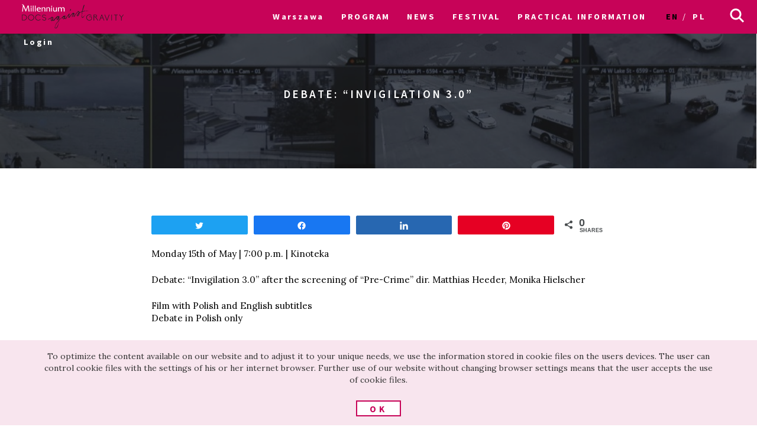

--- FILE ---
content_type: text/html; charset=UTF-8
request_url: http://archiwum2017.docsag.pl/en/more-then/debate-invigilation-3-0/?dist=warszawa
body_size: 12793
content:
<!DOCTYPE html>
<html lang="en-GB">
<head>
<!-- ::::::::::::::::::::::::::::::::::::::::::::::::::::::::::::::::::::::::::::::::::::::::::::::::::::::: -->
<meta name="web_author" content="Design by: Marta Lissowska, Underscores.me coded by dadmor@gmail.com and reorganized by GsiTeK">
<!-- ::::::::::::::::::::::::::::::::::::::::::::::::::::::::::::::::::::::::::::::::::::::::::::::::::::::: -->
<!-- ::::::::::::::::::::::::::::::::::::::::::::::::::::::::::::::::::::::::::::::::::::::::::::::::::::::: -->
<meta charset="UTF-8">
<meta name="viewport" content="width=device-width, initial-scale=1">
<meta name="google-site-verification" content="ckA5av-Wprfp6npbfppGxgo3YVsU69fSN6zoDZ9Twnw" />
<link rel="profile" href="http://gmpg.org/xfn/11">
<link rel="pingback" href="http://archiwum2017.docsag.pl/xmlrpc.php">

<title>Debate: &#8220;Invigilation 3.0&#8221; &#8211; 14. Festiwal Filmowy Millennium Docs Against Gravity &#8211; archiwum</title>
<meta name='robots' content='max-image-preview:large' />
<link rel="alternate" href="http://archiwum2017.docsag.pl/en/more-then/debate-invigilation-3-0/?dist=warszawa" hreflang="en" />
<link rel="alternate" href="http://archiwum2017.docsag.pl/pl/more-then/debata-inwigilacja-3-0/?dist=warszawa" hreflang="pl" />

<!-- Social Warfare v4.2.1 https://warfareplugins.com - BEGINNING OF OUTPUT -->
<style>
	@font-face {
		font-family: "sw-icon-font";
		src:url("http://archiwum2017.docsag.pl/wp-content/plugins/social-warfare/assets/fonts/sw-icon-font.eot?ver=4.2.1");
		src:url("http://archiwum2017.docsag.pl/wp-content/plugins/social-warfare/assets/fonts/sw-icon-font.eot?ver=4.2.1#iefix") format("embedded-opentype"),
		url("http://archiwum2017.docsag.pl/wp-content/plugins/social-warfare/assets/fonts/sw-icon-font.woff?ver=4.2.1") format("woff"),
		url("http://archiwum2017.docsag.pl/wp-content/plugins/social-warfare/assets/fonts/sw-icon-font.ttf?ver=4.2.1") format("truetype"),
		url("http://archiwum2017.docsag.pl/wp-content/plugins/social-warfare/assets/fonts/sw-icon-font.svg?ver=4.2.1#1445203416") format("svg");
		font-weight: normal;
		font-style: normal;
		font-display:block;
	}
</style>
<!-- Social Warfare v4.2.1 https://warfareplugins.com - END OF OUTPUT -->

<link rel='dns-prefetch' href='//fonts.googleapis.com' />
<link rel='dns-prefetch' href='//s.w.org' />
<link rel="alternate" type="application/rss+xml" title="14. Festiwal Filmowy Millennium Docs Against Gravity - archiwum &raquo; Feed" href="http://archiwum2017.docsag.pl/en/feed/?dist=warszawa" />
<link rel="alternate" type="application/rss+xml" title="14. Festiwal Filmowy Millennium Docs Against Gravity - archiwum &raquo; Comments Feed" href="http://archiwum2017.docsag.pl/en/comments/feed/?dist=warszawa" />
		<script type="text/javascript">
			window._wpemojiSettings = {"baseUrl":"https:\/\/s.w.org\/images\/core\/emoji\/13.0.1\/72x72\/","ext":".png","svgUrl":"https:\/\/s.w.org\/images\/core\/emoji\/13.0.1\/svg\/","svgExt":".svg","source":{"concatemoji":"http:\/\/archiwum2017.docsag.pl\/wp-includes\/js\/wp-emoji-release.min.js"}};
			!function(e,a,t){var n,r,o,i=a.createElement("canvas"),p=i.getContext&&i.getContext("2d");function s(e,t){var a=String.fromCharCode;p.clearRect(0,0,i.width,i.height),p.fillText(a.apply(this,e),0,0);e=i.toDataURL();return p.clearRect(0,0,i.width,i.height),p.fillText(a.apply(this,t),0,0),e===i.toDataURL()}function c(e){var t=a.createElement("script");t.src=e,t.defer=t.type="text/javascript",a.getElementsByTagName("head")[0].appendChild(t)}for(o=Array("flag","emoji"),t.supports={everything:!0,everythingExceptFlag:!0},r=0;r<o.length;r++)t.supports[o[r]]=function(e){if(!p||!p.fillText)return!1;switch(p.textBaseline="top",p.font="600 32px Arial",e){case"flag":return s([127987,65039,8205,9895,65039],[127987,65039,8203,9895,65039])?!1:!s([55356,56826,55356,56819],[55356,56826,8203,55356,56819])&&!s([55356,57332,56128,56423,56128,56418,56128,56421,56128,56430,56128,56423,56128,56447],[55356,57332,8203,56128,56423,8203,56128,56418,8203,56128,56421,8203,56128,56430,8203,56128,56423,8203,56128,56447]);case"emoji":return!s([55357,56424,8205,55356,57212],[55357,56424,8203,55356,57212])}return!1}(o[r]),t.supports.everything=t.supports.everything&&t.supports[o[r]],"flag"!==o[r]&&(t.supports.everythingExceptFlag=t.supports.everythingExceptFlag&&t.supports[o[r]]);t.supports.everythingExceptFlag=t.supports.everythingExceptFlag&&!t.supports.flag,t.DOMReady=!1,t.readyCallback=function(){t.DOMReady=!0},t.supports.everything||(n=function(){t.readyCallback()},a.addEventListener?(a.addEventListener("DOMContentLoaded",n,!1),e.addEventListener("load",n,!1)):(e.attachEvent("onload",n),a.attachEvent("onreadystatechange",function(){"complete"===a.readyState&&t.readyCallback()})),(n=t.source||{}).concatemoji?c(n.concatemoji):n.wpemoji&&n.twemoji&&(c(n.twemoji),c(n.wpemoji)))}(window,document,window._wpemojiSettings);
		</script>
		<style type="text/css">
img.wp-smiley,
img.emoji {
	display: inline !important;
	border: none !important;
	box-shadow: none !important;
	height: 1em !important;
	width: 1em !important;
	margin: 0 .07em !important;
	vertical-align: -0.1em !important;
	background: none !important;
	padding: 0 !important;
}
</style>
	<link rel='stylesheet' id='social-warfare-block-css-css'  href='http://archiwum2017.docsag.pl/wp-content/plugins/social-warfare/assets/js/post-editor/dist/blocks.style.build.css' type='text/css' media='all' />
<link rel='stylesheet' id='wp-block-library-css'  href='http://archiwum2017.docsag.pl/wp-includes/css/dist/block-library/style.min.css' type='text/css' media='all' />
<link rel='stylesheet' id='taxonomy-image-plugin-public-css'  href='http://archiwum2017.docsag.pl/wp-content/plugins/taxonomy-images/css/style.css' type='text/css' media='screen' />
<link rel='stylesheet' id='social_warfare-css'  href='http://archiwum2017.docsag.pl/wp-content/plugins/social-warfare/assets/css/style.min.css' type='text/css' media='all' />
<link rel='stylesheet' id='under-world-style-css'  href='http://archiwum2017.docsag.pl/wp-content/themes/under-word-theme/style.css' type='text/css' media='all' />
<link rel='stylesheet' id='generated-style-css'  href='http://archiwum2017.docsag.pl/wp-content/themes/under-word-theme/de518a-187943.css' type='text/css' media='all' />
<link rel='stylesheet' id='tplis-cl-googlefonts-css'  href='//fonts.googleapis.com/css?family=Open+Sans:400,600&#038;subset=latin,latin-ext' type='text/css' media='all' />
<link rel='stylesheet' id='wppb_stylesheet-css'  href='http://archiwum2017.docsag.pl/wp-content/plugins/profile-builder/assets/css/style-front-end.css' type='text/css' media='all' />
<script type='text/javascript' src='http://archiwum2017.docsag.pl/wp-includes/js/jquery/jquery.min.js' id='jquery-core-js'></script>
<script type='text/javascript' src='http://archiwum2017.docsag.pl/wp-includes/js/jquery/jquery-migrate.min.js' id='jquery-migrate-js'></script>
<script type='text/javascript' src='http://archiwum2017.docsag.pl/wp-content/themes/under-word-theme/js/lory.js' id='lory-js-js'></script>
<link rel="https://api.w.org/" href="http://archiwum2017.docsag.pl/wp-json/" /><link rel="EditURI" type="application/rsd+xml" title="RSD" href="http://archiwum2017.docsag.pl/xmlrpc.php?rsd" />
<link rel="wlwmanifest" type="application/wlwmanifest+xml" href="http://archiwum2017.docsag.pl/wp-includes/wlwmanifest.xml" /> 
<meta name="generator" content="WordPress 5.7" />
<link rel="canonical" href="http://archiwum2017.docsag.pl/en/more-then/debate-invigilation-3-0/?dist=warszawa" />
<link rel='shortlink' href='http://archiwum2017.docsag.pl/?p=5843&#038;dist=warszawa' />
<link rel="alternate" type="application/json+oembed" href="http://archiwum2017.docsag.pl/wp-json/oembed/1.0/embed?url=http%3A%2F%2Farchiwum2017.docsag.pl%2Fen%2Fmore-then%2Fdebate-invigilation-3-0%2F%3Fdist%3Dwarszawa" />
<link rel="alternate" type="text/xml+oembed" href="http://archiwum2017.docsag.pl/wp-json/oembed/1.0/embed?url=http%3A%2F%2Farchiwum2017.docsag.pl%2Fen%2Fmore-then%2Fdebate-invigilation-3-0%2F%3Fdist%3Dwarszawa&#038;format=xml" />
<meta http-equiv="Last-Modified" content="Sun, 25 Jan 2026 18:45:05 GMT" />
<style type="text/css">.recentcomments a{display:inline !important;padding:0 !important;margin:0 !important;}</style><style type="text/css">.tplis-cl-cookies:after{content:'';clear:both;display:block}.tplis-cl-cookies{background-color:rgba(248,229,238,1.00);position:fixed;font-family:"Open Sans",sans-serif;bottom:0;border-top:1px solid #3B3939;width:100%;z-index:9000;margin:0;overflow:hidden;border-color:#3B3939;border-width:1px}.tplis-cl-cookies-head h4{border-right-color:#333}.tplis-cl-cookies-buttons:after{clear:both:content:"";display:block}.tplis-cl-cookies-text *{color:#333}.tplis-cl-button-accept,.tplis-cl-button-accept:hover,.tplis-cl-button-accept:focus,.tplis-cl-button-accept:active{background-color:#fff;color:#c70358}.tplis-cl-button-accept svg{fill:#c70358}.tplis-cl-button-refuse,.tplis-cl-button-refuse:hover{background-color:#c70358;color:#FFF}.tplis-cl-button-refuse svg{fill:#FFF}.tplis-cl-cookies-text a{font-weight:bold;-webkit-transition:all 250ms ease-in-out;-moz-transition:all 250ms ease-in-out;-ms-transition:all 250ms ease-in-out;-o-transition:all 250ms ease-in-out;transition:all 250ms ease-in-out;border-bottom:1px solid #333}.tplis-cl-cookies-text a:hover,.tplis-cl-cookies-text a:focus,.tplis-cl-cookies-text a:active{color:#333;opacity:.6}.tplis-cl-container{padding-right:15px;padding-left:15px;margin-right:auto;margin-left:auto;max-width:1170px}.tplis-cl-cookies h4{text-transform:uppercase;letter-spacing:5px;font-size:12pt;margin-top:12px;margin-bottom:5px;font-weight:700}.tplis-cl-cookies p{font-size:8pt;font-weight:400;margin-top:0;margin-bottom:15px;padding-top:5px;padding-bottom:10px;line-height:150%}.tplis-cl-cookies a{text-decoration:none;font-weight:700}.tplis-cl-cookies-text,.tplis-cl-cookies-buttons{text-align:center}.tplis-cl-button-image{padding:10px;padding-top:13px;-webkit-transition:all .1s ease-out;-moz-transition:all .1s ease-out;transition:all .1s ease-out}.tplis-cl-button-image:hover{-ms-transform:scale(1.03);-webkit-transform:scale(1.03);transform:scale(1.03)}.tplis-cl-button-image img{vertical-align:middle;padding:5px}.tplis-cl-button-image p{display:inline;font-weight:400;padding-left:50px;padding-right:50px;text-transform:uppercase;letter-spacing:5px;vertical-align:text-top}.tplis-cl-button-accept{display:inline-block;width:100%}.tplis-cl-button-refuse{display:inline-block;width:50%;float:right}.tplis-cl-is-btn-refuse .tplis-cl-button-accept{width:50%;float:left}@media only screen and (max-width:768px){.tplis-cl-row{margin-right:0;margin-left:0}.tplis-cl-is-btn-refuse .tplis-cl-button-accept{width:100%}.tplis-cl-button-accept,.tplis-cl-button-refuse{width:100%}}@media only screen and (max-width:500px){.tplis-cl-button-image{padding:0;padding-top:12px;padding-bottom:10px;width:260px;margin:0 auto}.tplis-cl-button-image p{display:inline;margin:0;padding:5px}.tplis-cl-button-accept svg{float:left}.tplis-cl-button-refuse svg{float:left}}</style>



<!--[if lte IE 10]>
    <style>
    #promo-slider{
    	display:none;
    }
    .pre-f-1, .pre-f-2{
		float:left;
    }
    .home article{display:block; float:left; width:33.33%;}
    </style>
<![endif]-->
<style>
</style>
</head>

<body class="more-then-template-default single single-more-then postid-5843 group-blog">
<div id="page" class="hfeed site">
	<a class="skip-link screen-reader-text" href="#content">Skip to content</a>

	<header id="masthead" class="site-header" role="banner">
		<div class="site-logotype">
			
			


			<nav id="site-navigation" class="main-navigation " role="navigation" onmouseleave="menu_out();" style="">
				
				<a href="http://archiwum2017.docsag.pl/en?dist=warszawa">
					<img id="small-logo" class="small-logo" src="http://archiwum2017.docsag.pl/wp-content/themes/under-word-theme/agravity/logo M DAG male.svg"/>
				</a>


				<button class="menu-toggle" aria-controls="primary-menu" aria-expanded="false"></button>

								
									<div id="menu-core" class="menu-warszawa-en-container"><ul id="warszawa" class="menu"><li id="menu-item-1665" class="menu-item menu-item-type-custom menu-item-object-custom menu-item-has-children menu-item-1665"><a href="http://docsag.pl/en/">WARSAW</a>
<ul class="sub-menu">
	<li id="menu-item-1666" class="menu-item menu-item-type-custom menu-item-object-custom menu-item-home menu-item-1666"><a href="http://archiwum2017.docsag.pl/en/">Warsaw</a></li>
	<li id="menu-item-1667" class="menu-item menu-item-type-custom menu-item-object-custom menu-item-1667"><a href="http://archiwum2017.docsag.pl/en/?dist=wroclaw">Wroclaw</a></li>
	<li id="menu-item-1668" class="menu-item menu-item-type-custom menu-item-object-custom menu-item-1668"><a href="http://archiwum2017.docsag.pl/en/?dist=gdynia">Gdynia</a></li>
	<li id="menu-item-1669" class="menu-item menu-item-type-custom menu-item-object-custom menu-item-1669"><a href="http://archiwum2017.docsag.pl/en/?dist=bydgoszcz">Bydgoszcz</a></li>
	<li id="menu-item-3776" class="menu-item menu-item-type-custom menu-item-object-custom menu-item-3776"><a href="http://archiwum2017.docsag.pl/en/?dist=lublin">Lublin</a></li>
</ul>
</li>
<li id="menu-item-4996" class="menu-item menu-item-type-post_type menu-item-object-page menu-item-has-children menu-item-4996"><a href="http://archiwum2017.docsag.pl/en/program-2-2/?dist=warszawa">PROGRAM</a>
<ul class="sub-menu">
	<li id="menu-item-1656" class="menu-item menu-item-type-post_type menu-item-object-page menu-item-1656"><a href="http://archiwum2017.docsag.pl/en/movies/?dist=warszawa">Catalogue A-Z</a></li>
	<li id="menu-item-5014" class="menu-item menu-item-type-post_type menu-item-object-page menu-item-5014"><a href="http://archiwum2017.docsag.pl/en/program-ang/?dist=warszawa">Calendar</a></li>
	<li id="menu-item-1658" class="menu-item menu-item-type-post_type menu-item-object-page menu-item-1658"><a href="http://archiwum2017.docsag.pl/en/sections/?dist=warszawa">Sections</a></li>
	<li id="menu-item-1655" class="menu-item menu-item-type-post_type menu-item-object-page menu-item-1655"><a href="http://archiwum2017.docsag.pl/en/contests/?dist=warszawa">Contests</a></li>
	<li id="menu-item-6328" class="menu-item menu-item-type-post_type menu-item-object-page menu-item-6328"><a href="http://archiwum2017.docsag.pl/pl/wydarzenia/?dist=warszawa">Events</a></li>
	<li id="menu-item-1999" class="menu-item menu-item-type-post_type menu-item-object-page menu-item-1999"><a href="http://archiwum2017.docsag.pl/en/guests/?dist=warszawa">Guests</a></li>
	<li id="menu-item-8016" class="menu-item menu-item-type-custom menu-item-object-custom menu-item-8016"><a href="http://archiwum2017.docsag.pl/en/documentary-academy-2/">Documentary Academy</a></li>
	<li id="menu-item-7981" class="menu-item menu-item-type-custom menu-item-object-custom menu-item-7981"><a href="http://docsag.pl/en/a-weekend-with-millennium-docs-against-gravity/">A weekend with the festival</a></li>
	<li id="menu-item-5125" class="menu-item menu-item-type-post_type menu-item-object-page menu-item-5125"><a href="http://archiwum2017.docsag.pl/en/pdf-program/?dist=warszawa">PDF program</a></li>
</ul>
</li>
<li id="menu-item-1873" class="menu-item menu-item-type-post_type menu-item-object-page menu-item-1873"><a href="http://archiwum2017.docsag.pl/en/news/?dist=warszawa">NEWS</a></li>
<li id="menu-item-1670" class="menu-item menu-item-type-custom menu-item-object-custom menu-item-has-children menu-item-1670"><a href="#">FESTIVAL</a>
<ul class="sub-menu">
	<li id="menu-item-6578" class="menu-item menu-item-type-custom menu-item-object-custom menu-item-6578"><a href="http://docsag.pl/en/about-the-festival-2/">About the Festival</a></li>
	<li id="menu-item-5171" class="menu-item menu-item-type-post_type menu-item-object-page menu-item-5171"><a href="http://archiwum2017.docsag.pl/en/archives/?dist=warszawa">Archive</a></li>
</ul>
</li>
<li id="menu-item-1738" class="menu-item menu-item-type-post_type menu-item-object-page menu-item-1738"><a href="http://archiwum2017.docsag.pl/en/practical-information-2/?dist=warszawa">PRACTICAL INFORMATION</a></li>
</ul></div>																				
<ul><li><a href='http://docsag.pl/pl/logowanie/'>Login</a></li></ul>

				<ul id="main-langs">
						<li class="lang-item lang-item-8 lang-item-en current-lang lang-item-first"><a lang="en-GB" hreflang="en-GB" href="http://archiwum2017.docsag.pl/en/more-then/debate-invigilation-3-0/?dist=warszawa">en</a></li>
	<li class="lang-item lang-item-11 lang-item-pl"><a lang="pl-PL" hreflang="pl-PL" href="http://archiwum2017.docsag.pl/pl/more-then/debata-inwigilacja-3-0/?dist=warszawa">pl</a></li>
				</ul>

				<ul id="menu-s-ico">
					<li class="menu-item-has-children">
						<svg xmlns="http://www.w3.org/2000/svg" viewBox="0" style="">
						  <path class="st0" d="M24.1,21.9l-6.4-6.4c1.1-1.6,1.8-3.5,1.8-5.6c0-5.2-4.3-9.5-9.5-9.5S0.5,4.8,0.5,10s4.3,9.5,9.5,9.5
									c2.1,0,4-0.7,5.6-1.8l6.4,6.4L24.1,21.9z M3.5,10c0-3.6,2.9-6.5,6.5-6.5s6.5,2.9,6.5,6.5s-2.9,6.5-6.5,6.5S3.5,13.6,3.5,10z"></path>
						</svg>
					</li>
					<form method="get" id="searchform" action="http://docsag.pl/pl/">
						<input style="" value="" name="s" id="s" type="text">
						<button type="submit" id="searchsubmit"><svg xmlns="http://www.w3.org/2000/svg" viewBox="0" style="">
						  <path class="st0" d="M24.1,21.9l-6.4-6.4c1.1-1.6,1.8-3.5,1.8-5.6c0-5.2-4.3-9.5-9.5-9.5S0.5,4.8,0.5,10s4.3,9.5,9.5,9.5
									c2.1,0,4-0.7,5.6-1.8l6.4,6.4L24.1,21.9z M3.5,10c0-3.6,2.9-6.5,6.5-6.5s6.5,2.9,6.5,6.5s-2.9,6.5-6.5,6.5S3.5,13.6,3.5,10z"></path>
						</svg></button>
					</form>
				</ul>
			</nav><!-- #site-navigation -->

			


			<br>
				
							
			</div>
	</header><!-- #masthead -->
	<div id="content" class="site-content">

	<script>
	var classname = document.getElementsByClassName("menu-item-has-children");
	if(window.innerWidth <= 640) {
		console.log('640 init');
		for (var i = 0; i < classname.length; i++) {
		    classname[i].addEventListener("click", function(event){

		    	var sub = document.getElementsByClassName("sub-menu");
				for (i = 0; i < sub.length; i++) {
				  sub[i].style.display = "none";
				} 

				event.target.parentNode.getElementsByClassName("sub-menu")[0].style.display = 'block';		  
				event.preventDefault();

				
				/*var sub =  this.getElementsByClassName("sub-menu");
				sub[0].setAttribute(
   				"style", "display:block !important; opacity:1;");*/
			});
		}	
	} else {
		var menu_out = function(){
			document.getElementById('content').style['margin-top'] = '0px';
			/*document.getElementById('small-logo').setAttribute(
   					"style", "opacity:0;");*/
			document.getElementById('main-logo').style.opacity = '1';
		}
		var myFunction = function() {
			var selects = document.getElementsByClassName("sub-menu");
			for(var i =0, il = selects.length;i<il;i++){

			}
		    var sub =  this.getElementsByClassName("sub-menu");
		    if (selects) {
		    	document.getElementById('content').style['margin-top'] = sub[0].offsetHeight-60+"px";
		    	/*document.getElementById('small-logo').setAttribute(
   					"style", "opacity:1;");*/
		    	document.getElementById('main-logo').style.opacity = '0';
		    }else{
		    	console.log(document.getElementById('content').style['margin-top']);
		    }
		};
		for (var i = 0; i < classname.length; i++) {
		    classname[i].addEventListener('mouseover', myFunction, false);
		}	
	}
</script>

	
<style>
.single-movies h2.entry-title{
	color:#fff;
}
</style>

	<div id="primary" class="content-area">
		<main id="main" class="site-main" role="main">
		
				<header class="entry-header">
<!-- ########################################################################### -->
			<!-- ########################################################################### -->
			<!-- ########################################################################### -->
			

<!-- ########################################################################### -->
								<div class="entry-header-image" style="background-image:url('http://archiwum2017.docsag.pl/wp-content/uploads/2017/04/PreCrime_Still4_prov_Cameras_KloosundCoMedien.jpg')">
					<div class="mask"></div>
					<div id="single-header-title">
						<h1 class="entry-title">Debate: &#8220;Invigilation 3.0&#8221;</h1>						 
						<br/>
								</div>

				</div>
						
					</header><!-- .entry-header -->
		

	<!-- ########################################################################### -->
	
		<article id="post-5843" class="post-5843 more-then type-more-then status-publish has-post-thumbnail hentry morethen-type-debates city-warszawa">
			<div class="entry-content">				
				<div>
				<div class="swp_social_panel swp_horizontal_panel swp_flat_fresh  swp_default_full_color swp_individual_full_color swp_other_full_color scale-100  scale-" data-min-width="1100" data-float-color="#ffffff" data-float="none" data-float-mobile="none" data-transition="slide" data-post-id="5843" ><div class="nc_tweetContainer swp_share_button swp_twitter" data-network="twitter"><a class="nc_tweet swp_share_link" rel="nofollow noreferrer noopener" target="_blank" href="https://twitter.com/intent/tweet?text=Debate%3A+%22Invigilation+3.0%22&url=http%3A%2F%2Farchiwum2017.docsag.pl%2Fen%2Fmore-then%2Fdebate-invigilation-3-0%2F%3Fdist%3Dwarszawa" data-link="https://twitter.com/intent/tweet?text=Debate%3A+%22Invigilation+3.0%22&url=http%3A%2F%2Farchiwum2017.docsag.pl%2Fen%2Fmore-then%2Fdebate-invigilation-3-0%2F%3Fdist%3Dwarszawa"><span class="swp_count swp_hide"><span class="iconFiller"><span class="spaceManWilly"><i class="sw swp_twitter_icon"></i><span class="swp_share">Tweet</span></span></span></span></a></div><div class="nc_tweetContainer swp_share_button swp_facebook" data-network="facebook"><a class="nc_tweet swp_share_link" rel="nofollow noreferrer noopener" target="_blank" href="https://www.facebook.com/share.php?u=http%3A%2F%2Farchiwum2017.docsag.pl%2Fen%2Fmore-then%2Fdebate-invigilation-3-0%2F%3Fdist%3Dwarszawa" data-link="https://www.facebook.com/share.php?u=http%3A%2F%2Farchiwum2017.docsag.pl%2Fen%2Fmore-then%2Fdebate-invigilation-3-0%2F%3Fdist%3Dwarszawa"><span class="swp_count swp_hide"><span class="iconFiller"><span class="spaceManWilly"><i class="sw swp_facebook_icon"></i><span class="swp_share">Share</span></span></span></span></a></div><div class="nc_tweetContainer swp_share_button swp_linkedin" data-network="linkedin"><a class="nc_tweet swp_share_link" rel="nofollow noreferrer noopener" target="_blank" href="https://www.linkedin.com/cws/share?url=http%3A%2F%2Farchiwum2017.docsag.pl%2Fen%2Fmore-then%2Fdebate-invigilation-3-0%2F%3Fdist%3Dwarszawa" data-link="https://www.linkedin.com/cws/share?url=http%3A%2F%2Farchiwum2017.docsag.pl%2Fen%2Fmore-then%2Fdebate-invigilation-3-0%2F%3Fdist%3Dwarszawa"><span class="swp_count swp_hide"><span class="iconFiller"><span class="spaceManWilly"><i class="sw swp_linkedin_icon"></i><span class="swp_share">Share</span></span></span></span></a></div><div class="nc_tweetContainer swp_share_button swp_pinterest" data-network="pinterest"><a rel="nofollow noreferrer noopener" class="nc_tweet swp_share_link noPop" onClick="var e=document.createElement('script');
							e.setAttribute('type','text/javascript');
							e.setAttribute('charset','UTF-8');
							e.setAttribute('src','//assets.pinterest.com/js/pinmarklet.js?r='+Math.random()*99999999);
							document.body.appendChild(e);
						" ><span class="swp_count swp_hide"><span class="iconFiller"><span class="spaceManWilly"><i class="sw swp_pinterest_icon"></i><span class="swp_share">Pin</span></span></span></span></a></div><div class="nc_tweetContainer swp_share_button total_shares total_sharesalt" ><span class="swp_count ">0 <span class="swp_label">Shares</span></span></div></div><p>Monday 15th of May | 7:00 p.m. | Kinoteka</p>
<p>Debate: &#8220;Invigilation 3.0&#8221; after the screening of <a href="http://docsag.pl/pl/movies/pre-crime-inwigilacja-3-0/?dist=warszawa">&#8220;Pre-Crime&#8221; dir. Matthias Heeder, Monika Hielscher</a></p>
<p>Film with Polish and English subtitles<br />
Debate in Polish only</p>
<p>Partner of the debate: Fundacja Panoptykon</p>
<div class="swp_social_panel swp_horizontal_panel swp_flat_fresh  swp_default_full_color swp_individual_full_color swp_other_full_color scale-100  scale-" data-min-width="1100" data-float-color="#ffffff" data-float="none" data-float-mobile="none" data-transition="slide" data-post-id="5843" ><div class="nc_tweetContainer swp_share_button swp_twitter" data-network="twitter"><a class="nc_tweet swp_share_link" rel="nofollow noreferrer noopener" target="_blank" href="https://twitter.com/intent/tweet?text=Debate%3A+%22Invigilation+3.0%22&url=http%3A%2F%2Farchiwum2017.docsag.pl%2Fen%2Fmore-then%2Fdebate-invigilation-3-0%2F%3Fdist%3Dwarszawa" data-link="https://twitter.com/intent/tweet?text=Debate%3A+%22Invigilation+3.0%22&url=http%3A%2F%2Farchiwum2017.docsag.pl%2Fen%2Fmore-then%2Fdebate-invigilation-3-0%2F%3Fdist%3Dwarszawa"><span class="swp_count swp_hide"><span class="iconFiller"><span class="spaceManWilly"><i class="sw swp_twitter_icon"></i><span class="swp_share">Tweet</span></span></span></span></a></div><div class="nc_tweetContainer swp_share_button swp_facebook" data-network="facebook"><a class="nc_tweet swp_share_link" rel="nofollow noreferrer noopener" target="_blank" href="https://www.facebook.com/share.php?u=http%3A%2F%2Farchiwum2017.docsag.pl%2Fen%2Fmore-then%2Fdebate-invigilation-3-0%2F%3Fdist%3Dwarszawa" data-link="https://www.facebook.com/share.php?u=http%3A%2F%2Farchiwum2017.docsag.pl%2Fen%2Fmore-then%2Fdebate-invigilation-3-0%2F%3Fdist%3Dwarszawa"><span class="swp_count swp_hide"><span class="iconFiller"><span class="spaceManWilly"><i class="sw swp_facebook_icon"></i><span class="swp_share">Share</span></span></span></span></a></div><div class="nc_tweetContainer swp_share_button swp_linkedin" data-network="linkedin"><a class="nc_tweet swp_share_link" rel="nofollow noreferrer noopener" target="_blank" href="https://www.linkedin.com/cws/share?url=http%3A%2F%2Farchiwum2017.docsag.pl%2Fen%2Fmore-then%2Fdebate-invigilation-3-0%2F%3Fdist%3Dwarszawa" data-link="https://www.linkedin.com/cws/share?url=http%3A%2F%2Farchiwum2017.docsag.pl%2Fen%2Fmore-then%2Fdebate-invigilation-3-0%2F%3Fdist%3Dwarszawa"><span class="swp_count swp_hide"><span class="iconFiller"><span class="spaceManWilly"><i class="sw swp_linkedin_icon"></i><span class="swp_share">Share</span></span></span></span></a></div><div class="nc_tweetContainer swp_share_button swp_pinterest" data-network="pinterest"><a rel="nofollow noreferrer noopener" class="nc_tweet swp_share_link noPop" onClick="var e=document.createElement('script');
							e.setAttribute('type','text/javascript');
							e.setAttribute('charset','UTF-8');
							e.setAttribute('src','//assets.pinterest.com/js/pinmarklet.js?r='+Math.random()*99999999);
							document.body.appendChild(e);
						" ><span class="swp_count swp_hide"><span class="iconFiller"><span class="spaceManWilly"><i class="sw swp_pinterest_icon"></i><span class="swp_share">Pin</span></span></span></span></a></div><div class="nc_tweetContainer swp_share_button total_shares total_sharesalt" ><span class="swp_count ">0 <span class="swp_label">Shares</span></span></div></div><div class="swp-content-locator"></div>				</div>
							</div><!-- .entry-content -->

	





	<footer class="entry-footer">

					 
					</footer><!-- .entry-footer -->
</article><!-- #post-## -->




			
		

				</main><!-- #main -->
	</div><!-- #primary -->

	

	</div><!-- #content -->

<style>



</style>


<!-- -------------------------------------------------------------------------------- -->

	

	<!-- -------------------------------------------------------------------------------- -->


	<div class="section"> &nbsp; </div>
	<div id="prefooter">
		<a href="http://www.againstgravity.pl/sklep" class="pre-f-1" style="background-image:url('http://archiwum2017.docsag.pl/wp-content/themes/under-word-theme/agravity/DOC-SHOP.png'); background-size:cover;">
			<div class="doc-shop"></div>
			<div style="z-index:10">
				<div class="entry-title">Doc shop</div>
				<div class="decorator-line"></div>
				<div class="box-description">Buy our films on DVD</div>
			</div>
		</a>
		<div class="pre-f-1">
			<div class="entry-title">NEWSLETTER</div>
			<div class="decorator-line"></div>
			<div class="box-description">Sign up and stay up to date</div>

			
			<!-- <img style="margin:20px" src="http://archiwum2017.docsag.pl/wp-content/themes/under-word-theme/agravity/koperta 31x22px.svg" /> -->					



				<form method="post" action="https://app.freshmail.com/pl/actions/subscribe/" style="width:60%">
					<input type="hidden" name="subscribers_list_hash" value="jrsmdf3vva" />					
					<input id="freshmail_email" name="freshmail_email" placeholder="Adres e-mail" type="text" style="width:100%; border:1px solid #fff; border-radius:0; text-align:center; font-size:0.7em">
					<!-- <input type="submit" value="Wyślij" /> -->
					<br>
					<input type="image" src="http://archiwum2017.docsag.pl/wp-content/themes/under-word-theme/agravity/strzalka 40 px biala.svg" name="image">
				</form>
			<!-- <div>zapisz sie i badz na biezaco</div> -->

		</div>
		<div class="pre-f-2">
			<a class="pre-f-2-2 box-description" target="_blank" href="https://www.youtube.com/channel/UCLywGtupGGGjXpceE6pYPFg">
				<img style="width:auto; heigt:80%" src="http://archiwum2017.docsag.pl/wp-content/themes/under-word-theme/agravity/youtuba 63x44px.svg" />
				<div class="sub">YouTube</div> 
				<div ></div> 
			</a>
			<div class="pre-f-2-3">
				<a class="pre-f-2-3-1 box-description" target="_blank" href="https://www.instagram.com/docsagainstgravity/">
					<img style="width:auto; heigt:90%" src="http://archiwum2017.docsag.pl/wp-content/themes/under-word-theme/agravity/instagram 44px.svg" />
					<div class="sub">Instagram</div>
				</a>
				<a class="pre-f-2-3-1 box-description" target="_blank" href="https://www.facebook.com/docsagainstgravity">					
					<img style="width:auto; heigt:90%" src="http://archiwum2017.docsag.pl/wp-content/themes/under-word-theme/agravity/fb 44px.svg" />
					<div class="sub">Facebook</div>
				</a>
				<a class="pre-f-2-3-1 box-description" target="_blank" href="https://twitter.com/againstxgravity">
					<img style="width:auto; heigt:90%" src="http://archiwum2017.docsag.pl/wp-content/themes/under-word-theme/agravity/twitter 44px.svg" />
					<div class="sub">Twitter</div>
				</a>
			</div>
		</div>
	</div>

	<footer id="colophon" class="site-footer" role="contentinfo">
		<div class="site-info1">
			<a href="http://againstgravity.pl">

			<svg version="1.1" id="Layer_1" xmlns="http://www.w3.org/2000/svg" xmlns:xlink="http://www.w3.org/1999/xlink" x="0px" y="0px"
				 width="60" height="100" viewBox="34.087 -20 527.105 881.891" enable-background="new 34.087 -20 527.105 881.891"
				 xml:space="preserve">
			<g>
				<rect x="54.087" fill="#FFFFFF" stroke="#FFFFFF" stroke-width="40" stroke-miterlimit="10" width="487.105" height="841.891"/>
				<g>
					<path fill="#009FE3" d="M85.483,29.662v411.411c0,0,59.516,116.143,212.254,116.143s212.446-116.143,212.446-116.143V29.662
						H85.483z"/>
					<path d="M509.99,588.032H85.483v-85.71c0,0,57.204,64.908,212.254,64.908c155.049,0,212.446-64.908,212.446-64.908v85.71H509.99z"
						/>
					<path fill="#FFFFFF" d="M297.737,84.94c59.708,0,108.245,48.344,108.245,108.246c0,94.378-108.245,245.19-108.245,335.523
						c0-90.333-108.246-241.145-108.246-335.523C189.683,133.285,238.028,84.94,297.737,84.94z"/>
					<path fill="#83D0F5" d="M297.929,108.631c49.308,0,89.178,42.374,89.178,94.571c0,82.436-89.178,214.18-89.178,292.957
						c0-78.776-89.178-210.713-89.178-292.957C208.751,151.005,248.621,108.631,297.929,108.631z"/>
					<path fill="#FFFFFF" d="M298.507,161.598c46.996-6.548,87.443,25.81,87.443,76.658c0,75.31-88.021,181.244-88.021,267.533
						c0-80.703-63.753-182.785-63.753-257.902C234.368,197.423,265.764,166.221,298.507,161.598z"/>
					<path fill="#FFFFFF" d="M388.647,235.752c0,41.988-33.898,75.888-75.887,75.888s-75.888-33.899-75.888-75.888
						c0-41.989,34.092-75.888,75.888-75.888S388.647,193.764,388.647,235.752z"/>
					<g>
						<path d="M122.656,699.745l-2.504-22.535h-13.482l-2.504,22.535h-21.38l13.676-91.488h34.092l14.06,91.488H122.656z
							 M113.603,618.657l-5.008,43.145h9.631L113.603,618.657z"/>
						<path d="M204.322,695.315c-5.008,5.393-11.941,5.393-22.343,5.393c-10.593,0-17.72,0-22.728-5.393
							c-4.43-4.815-4.815-11.171-4.815-20.417v-42.373c0-9.053,0.386-15.409,4.815-20.225c4.623-5.008,11.749-5.585,22.728-5.585
							c10.786,0,17.72,0.577,22.15,5.585c4.237,4.623,4.622,11.172,4.622,20.225v4.814h-20.224v-7.704c0-5.393-1.349-6.549-6.356-6.549
							s-6.355,1.156-6.355,6.549v48.152c0,5.2,1.348,6.356,6.355,6.356s6.356-1.156,6.356-6.356v-11.749h-6.163v-16.372h26.58v25.039
							C209.137,684.145,208.751,690.5,204.322,695.315z"/>
						<path d="M256.518,699.745l-2.504-22.535h-13.482l-2.504,22.535h-21.572l13.676-91.488h34.092l14.061,91.488H256.518z
							 M247.273,618.657l-5.008,43.145h9.631L247.273,618.657z"/>
						<path d="M288.491,699.745v-91.488h21.379v91.488H288.491z"/>
						<path d="M361.104,699.745l-16.757-74.347l1.349,74.347h-19.261v-91.488h30.047l16.564,72.228l-1.156-72.228h19.262v91.488
							H361.104z"/>
						<path d="M432.369,700.708h-5.586c-18.104,0-23.69-5.2-23.69-21.765v-10.016h19.646v8.86c0,5.008,1.733,6.549,6.164,6.549
							c5.008,0,6.355-1.541,6.355-6.741v-6.356c0-2.889-0.192-5.008-1.733-6.934c-2.889-3.467-8.282-3.467-15.023-5.394
							c-12.134-3.467-15.601-8.859-15.601-21.379v-8.475c0-15.602,5.008-22.15,21.379-22.15h6.356c9.438,0,15.794,1.541,19.646,5.2
							c3.66,3.467,3.853,8.668,3.853,16.18v7.126h-18.876v-5.586c0-5.777-1.155-7.126-5.778-7.126c-4.43,0-5.778,1.349-5.778,6.356
							v5.971c0,8.089,5.586,7.896,16.564,10.979c11.942,3.467,15.409,8.475,15.409,20.994v12.327
							C455.483,694.545,448.74,700.708,432.369,700.708z"/>
						<path d="M495.738,624.436v75.117h-21.38v-75.117h-14.253v-16.372h50.078v16.372H495.738z"/>
						<path fill="#009FE3" d="M135.561,806.836c-4.815,5.393-11.942,5.393-22.343,5.393c-10.594,0-17.913,0-22.921-5.393
							c-4.43-4.815-4.814-11.364-4.814-20.417v-42.374c0-9.053,0.385-15.408,4.814-20.224c4.623-5.008,11.749-5.586,22.921-5.586
							c10.786,0,17.72,0.578,22.149,5.586c4.237,4.623,4.623,11.171,4.623,20.224v4.815h-20.224v-7.704
							c0-5.394-1.349-6.356-6.356-6.356s-6.549,1.156-6.549,6.356v48.152c0,5.393,1.349,6.548,6.549,6.548
							c5.008,0,6.356-1.155,6.356-6.548v-11.75h-6.164v-16.371h26.58v25.039C140.183,795.664,139.798,802.021,135.561,806.836z"/>
						<path fill="#009FE3" d="M197.388,771.203c9.63,1.348,14.253,6.549,14.253,15.986v24.076h-20.994v-23.113
							c0-6.549-2.119-8.282-8.282-8.282h-3.468v31.396h-21.379v-91.489h22.149c23.306,0,32.551,3.467,32.551,23.498v10.401
							C212.026,764.27,207.788,769.277,197.388,771.203z M190.839,742.312c0-5.393-1.733-6.549-6.934-6.549h-5.201v28.313h5.201
							c5.2,0,6.934-1.155,6.934-6.549V742.312z"/>
						<path fill="#009FE3" d="M264.8,811.073l-2.504-22.535h-13.482l-2.504,22.535h-21.379l13.675-91.489h34.092l14.061,91.489H264.8z
							 M255.555,730.178l-5.008,43.144h9.631L255.555,730.178z"/>
						<path fill="#009FE3" d="M341.266,811.073h-34.284l-12.712-91.489h21.957l7.896,80.125l8.09-80.125h21.957L341.266,811.073z"/>
						<path fill="#009FE3" d="M368.423,811.073v-91.489h21.38v91.489H368.423z"/>
						<path fill="#009FE3" d="M436.029,735.956v75.117H414.65v-75.117h-14.253v-16.372h49.885v16.372H436.029z"/>
						<path fill="#009FE3" d="M493.811,781.411v29.662h-21.379v-29.662l-18.876-61.827h21.572l8.86,41.411l8.282-41.411h20.224
							L493.811,781.411z"/>
					</g>
					<path fill="#FFFFFF" d="M248.621,171.614c-5.008,11.557-15.794,17.72-24.461,14.061c-8.668-3.66-11.557-15.987-6.741-27.351
						c4.814-11.364,15.794-17.72,24.461-14.06C250.355,147.923,253.437,160.25,248.621,171.614z"/>
				</g>
			</g>
			</svg>
		</a>


		<div class="line">Against Gravity (c) 2004-2016</div>
		</div>
		<div class="site-info2">
			<div>
				AGAINST GRAVITY<br>
				<p>ul. Żurawia 22 pok. 212<br>
				00-515 Warszawa<br>
				tel./fax: +48 (22) 828 10 79<br>
				kontakt@againstgravity.pl</p>
			</div>
			<div class="line">Contact</div>
		</div>
		<div class="site-info3">			
				<div class="site-info3-1">
					<div class="site-info3-1-0">
						<img style="width:100%; height:auto" src="http://archiwum2017.docsag.pl/wp-content/themes/under-word-theme/agravity/logo millennium stopka.svg" />
						<div class="footer-text"></div>
					</div>
					<div>	
						<div class="site-info3-1-1">
							<img style="width:100px; height:auto; margin:0.3em" src="http://archiwum2017.docsag.pl/wp-content/themes/under-word-theme/agravity/logo pisf stopka.svg" />
							<img style="width:100px; height:auto; margin:0.3em" src="http://archiwum2017.docsag.pl/wp-content/themes/under-word-theme/agravity/logo media stopka.svg" />
							<img style="width:100px; height:auto; margin:0.3em" src="http://archiwum2017.docsag.pl/wp-content/themes/under-word-theme/agravity/MinisterstwoKultury.svg" />
						</div>
						<div class="footer-text"></div>
					</div>
					<div>						
						<div class="footer-text"></div>
					</div>
					<div>						
						<div class="footer-text"></div>
					</div>
				</div>
			<div class="line">Main sponsor</div>
		</div>
	</footer><!-- #colophon -->
</div><!-- #page -->

<script type='text/javascript' id='social_warfare_script-js-extra'>
/* <![CDATA[ */
var socialWarfare = {"addons":[],"post_id":"5843","variables":{"emphasizeIcons":false,"powered_by_toggle":false,"affiliate_link":"https:\/\/warfareplugins.com"},"floatBeforeContent":""};
/* ]]> */
</script>
<script type='text/javascript' src='http://archiwum2017.docsag.pl/wp-content/plugins/social-warfare/assets/js/script.min.js' id='social_warfare_script-js'></script>
<script type='text/javascript' src='http://archiwum2017.docsag.pl/wp-content/themes/under-word-theme/js/navigation.js' id='under-world-navigation-js'></script>
<script type='text/javascript' src='http://archiwum2017.docsag.pl/wp-content/themes/under-word-theme/js/skip-link-focus-fix.js' id='under-world-skip-link-focus-fix-js'></script>
<script type='text/javascript' src='http://archiwum2017.docsag.pl/wp-includes/js/wp-embed.min.js' id='wp-embed-js'></script>
<script type="text/javascript"> var swp_nonce = "95d50fca86";function parentIsEvil() { var html = null; try { var doc = top.location.pathname; } catch(err){ }; if(typeof doc === "undefined") { return true } else { return false }; }; if (parentIsEvil()) { top.location = self.location.href; };var url = "http://archiwum2017.docsag.pl/en/more-then/debate-invigilation-3-0/?dist=warszawa";if(url.indexOf("stfi.re") != -1) { var canonical = ""; var links = document.getElementsByTagName("link"); for (var i = 0; i < links.length; i ++) { if (links[i].getAttribute("rel") === "canonical") { canonical = links[i].getAttribute("href")}}; canonical = canonical.replace("?sfr=1", "");top.location = canonical; console.log(canonical);};var swpFloatBeforeContent = false; var swp_ajax_url = "http://archiwum2017.docsag.pl/wp-admin/admin-ajax.php"; var swp_post_id = "5843";var swpClickTracking = false;</script><script type="text/javascript">(function(){if(window.hasPolisClConsent)return;window.hasPolisClConsent=!0;if(document.cookie.indexOf('tplis_cl_cookie_policy_accepted')>-1||(window.navigator&&window.navigator.CookiesOK)){return}if(typeof String.prototype.trim!=='function'){String.prototype.trim=function(){return this.replace(/^\s+|\s+$/g,'')}}var Util={isArray:function(obj){var proto=Object.prototype.toString.call(obj);return proto=='[object Array]'},isObject:function(obj){return Object.prototype.toString.call(obj)=='[object Object]'},each:function(arr,callback,context,force){if(Util.isObject(arr)&&!force){for(var key in arr){if(arr.hasOwnProperty(key)){callback.call(context,arr[key],key,arr)}}}else{for(var i=0,ii=arr.length;i<ii;i++){callback.call(context,arr[i],i,arr)}}},merge:function(obj1,obj2){if(!obj1)return;Util.each(obj2,function(val,key){if(Util.isObject(val)&&Util.isObject(obj1[key])){Util.merge(obj1[key],val)}else{obj1[key]=val}})},bind:function(func,context){return function(){return func.apply(context,arguments)}},queryObject:function(object,query){var queryPart;var i=0;var head=object;query=query.split('.');while((queryPart=query[i++])&&head.hasOwnProperty(queryPart)&&(head=head[queryPart])){if(i===query.length)return head}return null},setCookie:function(name,value,expiryDays,domain,path){expiryDays=expiryDays||365;var exdate=new Date();exdate.setDate(exdate.getDate()+expiryDays);var cookie=[name+'='+value,'expires='+exdate.toUTCString(),'path='+path||'/'];if(domain){cookie.push('domain='+domain)}document.cookie=cookie.join(';')},addEventListener:function(el,event,eventListener){if(el.addEventListener){el.addEventListener(event,eventListener)}else{el.attachEvent('on'+event,eventListener)}}};var DomBuilder=(function(){var addEventListener=function(el,event,eventListener){if(Util.isArray(event)){return Util.each(event,function(ev){addEventListener(el,ev,eventListener)})}if(el.addEventListener){el.addEventListener(event,eventListener)}else{el.attachEvent('on'+event,eventListener)}};var buildDom=function(htmlStr){var container=document.createElement('div');container.innerHTML=htmlStr;return container.children[0]};var applyToElementsWithAttribute=function(dom,attribute,func){var els=dom.parentNode.querySelectorAll('['+attribute+']');Util.each(els,function(element){var attributeVal=element.getAttribute(attribute);func(element,attributeVal)},window,!0)};var applyEvents=function(dom,scope){applyToElementsWithAttribute(dom,'data-tplis-cl-event',function(element,attributeVal){var parts=attributeVal.split(':');var listener=Util.queryObject(scope,parts[1]);addEventListener(element,parts[0],Util.bind(listener,scope))})};return{build:function(htmlStr,scope){var dom=buildDom(htmlStr);applyEvents(dom,scope);return dom}}})();var PolisClConsent={options:{container:null,domain:null,path:'/',expiryDays:3650,html:'<!--googleoff: index--><!-- mfunc --><div class=\"tplis-cl-cookies\">    <div class=\"tplis-cl-container tplis-cl-cookies-text\">        <h4></h4>        <div class=\"tplis-cl-message\"><p>To optimize the content available on our website and to adjust it to your unique needs, we use the information stored in cookie files on the users devices. The user can control cookie files with the settings of his or her internet browser. Further use of our website without changing browser settings means that the user accepts the use of cookie files.</p></div>    </div>    <div class=\"tplis-cl-cookies-buttons\">        <a class=\"tplis-cl-row tplis-cl-button-accept\" role=\"button\" href=\"#\" data-tplis-cl-event=\"click:accept\">            <div class=\"tplis-cl-button-image\">				<svg class=\"tplis-cl-img-btn\" width=\"30px\" height=\"20px\" >				<g>				<polygon points=\"10.756,20.395 9.623,20.395 0.002,10.774 1.136,9.641 10.19,18.694 28.861,0.02 29.998,1.153 	\"/>				</g>				</svg>                <p>OK</p>            </div>        </a>		    </div></div><!-- /mfunc --><!--googleon: index-->'},init:function(){var options=window.tplis_cl_options;if(options)this.setOptions(options);this.setContainer();this.render()},setOptionsOnTheFly:function(options){this.setOptions(options);this.render()},setOptions:function(options){Util.merge(this.options,options)},setContainer:function(){this.container=document.body;this.containerClasses='';if(navigator.appVersion.indexOf('MSIE 8')>-1){this.containerClasses+=' cc_ie8'}},render:function(){var that=this,container=this.container,element=this.element,options=this.options;if(element&&element.parentNode){element.parentNode.removeChild(element);delete element}this.element=DomBuilder.build(options.html,that);element=this.element;setTimeout(function(){if(!container.firstChild){container.appendChild(element)}else{container.insertBefore(element,container.firstChild)}that.addWithEffect(element)},500)},accept:function(evt){evt.preventDefault&&evt.preventDefault();evt.returnValue=!1;this.setDismissedCookie();this.removeWithEffect(this.element)},refuse:function(evt){evt.preventDefault&&evt.preventDefault();evt.returnValue=!1;location.href='https://www.google.pl'},setDismissedCookie:function(){Util.setCookie('tplis_cl_cookie_policy_accepted','yes',this.options.expiryDays,this.options.domain,this.options.path)},addWithEffect:function(element){jQuery(element).css('bottom','-100%');jQuery(element).animate({bottom:0},700)},removeWithEffect:function(element){jQuery(element).animate({bottom:'-100%'},{duration:700,complete:function(){jQuery(element).remove()}})}};var init;var initialized=!1;(init=function(){if(!initialized&&document.readyState=='complete'){PolisClConsent.init();initialized=!0;window.tplis_cl_updater_options=Util.bind(PolisClConsent.setOptionsOnTheFly,PolisClConsent)}})();Util.addEventListener(document,'readystatechange',init)})();</script><script>
  (function(i,s,o,g,r,a,m){i['GoogleAnalyticsObject']=r;i[r]=i[r]||function(){
  (i[r].q=i[r].q||[]).push(arguments)},i[r].l=1*new Date();a=s.createElement(o),
  m=s.getElementsByTagName(o)[0];a.async=1;a.src=g;m.parentNode.insertBefore(a,m)
  })(window,document,'script','https://www.google-analytics.com/analytics.js','ga');

  ga('create', 'UA-65741053-3', 'auto');
  ga('send', 'pageview');

var ch_city = "CITY";
var city = document.getElementsByClassName("menu-item");
	ch_city = "Warszawa";
	//city[0].firstChild.style = "border:2px solid #fff; padding:0px 10px; margin:0";



	
	city[0].firstChild.text = ch_city;
	//city[0].innerHtml = "Warszawa";
	//alert(document.getElementById('menu-item-1894'));



</script>
</body>
</html>



--- FILE ---
content_type: text/css
request_url: http://archiwum2017.docsag.pl/wp-content/themes/under-word-theme/de518a-187943.css
body_size: 6990
content:
@import url(https://fonts.googleapis.com/css?family=Lora:400,700,400italic&subset=latin,latin-ext);
@import url(https://fonts.googleapis.com/css?family=Source+Sans+Pro:400,600,700&subset=latin,latin-ext);
body{
	/*font-size:20px;*/
	font-family: 'Lora', sans-serif;
	
}


a {
	text-decoration: none;
	color:#000;
}
#content{
	transition:margin 0.5s;
	
}

.c-movie{
	font-size:1.45em;
	vertical-align:-0.16em;
	margin-left:5px;
}

h1, h2, h3,{font-family: 'Source Sans Pro', sans-serif; font-weight: 700;}
.sans{
	font-family: 'Source Sans Pro', sans-serif;
}
.home .posts-navigation{
	display:none;
}
.cat-links, .comments-link{
	display:none;
}
#page{
	margin-top:55px;
}
.section{
	font-size: 1em;
	line-height: 1em;
	text-align: center;
	font-weight: 700;
	color: #000;
	letter-spacing: 0.08em;
	width: 80%;
	margin: 27px auto 10px auto;
	
	padding-top:2em;
}

.home .page-box-title{
	border-top:1px solid #000;
	padding-top:1em;
	margin-left:10em;
	margin-right:10em;
}


.section p{
	font-size:1.6em;
	line-height: 1em
}
.section a{
	text-decoration:none;
}
.section a:hover{
	text-decoration:underline;
}
.single-movies .section{
	border-top:0;
	margin-top:0;
	padding-bottom: 10px;
}

a, a:visited{color:#000; }
a:hover{color: #000; }

a:focus,a:hover,a:active{outline:0}

#colophon{
	background-color:#C70358;
	color:#fff;
	font-size:0.7em;
	padding:20px 20px 5px 20px;
	z-index:10;
	/* hack for non flex */
	display:inline-block;
	width:100%;
	/* ----------------- */
	display:flex;
	display: -webkit-flex;
	display: -ms-flexbox;
	align-items:flex-end;
	-webkit-align-items: flex-end;
	border-top: 1px solid #fff;
/*
	position:fixed;
	bottom:0;
	width:100%;*/
 }
 #colophon .line{
 	border-top:1px solid #fff;
 	padding:5px 0px;
 }
.site-info1{
	/* hack for non flex */
	width:14.66%;
	margin-right:2%;
	/* ----------------- */
	flex:0 0 14.66%;
	-webkit-flex: 0 0 14.66%; 
}
.site-info2{
	/* hack for non flex */
	width:14.66%;
	/* ----------------- */
	flex:0 0 14.66%;
	-webkit-flex: 0 0 14.66%; 
	margin-right:2%;


}
.site-info3{
	/* hack for non flex */
	width:66.66%;
	/* ----------------- */
	flex:0 0 66.66%;
	-webkit-flex: 0 0 66.66%; 
	
}
.site-info3-1,
.category-section{
	/* hack for non flex */
	display:inline-block;
	width:100%;
	/* ----------------- */
	display:flex;
	display: -webkit-flex;
	display: -ms-flexbox;
	align-items:flex-end;
	-webkit-align-items: flex-end;
	justify-content: space-between;

	flex-wrap: wrap;
	-webkit-flex-wrap: wrap;

}

.site-info3-1-1{
	/* hack for non flex */
	display:inline-block;
	width:100%;
	/* ----------------- */
	display:flex;
	display: -webkit-flex;
	display: -ms-flexbox;
	flex-direction:row;
	align-items:center;
	-webkit-align-items:center;
	height:7em;
}
.site-info3-1-1 img{
padding:5px;
}
.site-logotype{
	background: #fff;	
	/* hack for non flex */
	/*display:inline-block;*/
	width:100%;
	/* ----------------- */
	/*display:flex;
	display: -webkit-flex;
	display: -ms-flexbox;*/
	height:0px;
}
.home .site-logotype{
	height:initial;
}
.site-main{	
	display:flex;
	display: -webkit-flex;
	display: -ms-flexbox;


	flex-wrap: wrap;
	 -webkit-flex-wrap: wrap;

}
.footer-text{
	margin-top:1em;
	margin-bottom:0.5em;
}
article, #news article{
	transition:background-color 0.5s;
	/* hack for non flex */
	position:relative;
	width:33.33%;
	float:left;
	/* ----------------- */
	flex: 0 0 33.33%;  
	-webkit-flex: 0 0 33.33%; 
	/*border-right:1px solid #fff;*/
	border-bottom:1px solid #fff;

	
}
.single article, body.page article{
	width:100%;
}
.border-top-decorator{
	border-top:20px solid #666;
	display:block;
}


article:hover{
	background-color: #fff !important;
}
article:hover .border-top-decorator{
	border-top:20px solid #C70358;
}
#main article:hover .header-wraper .entry-header-image .mask, .promo-header-wraper:hover .mask, .pre-f-1:hover, .pre-f-2-2:hover, .pre-f-2-3-1:hover{
	background-color: rgba(130, 130, 130, 0.4);
}



.more-link{
	transition: margin 0.5s;
}
#page article.post:hover  .more-link{
	margin-left:45%;
}

#main article:hover .entry-title{
	margin-bottom: 24px
}
#main article:hover .box-description{
	margin-top: 20px
}
#page article.post:hover .decorator-line{
	transform: rotate(0deg);
}
#page article.post:hover .entry-title{
	margin-bottom: 0px
}

.promo-header-wraper:hover .entry-title{
	margin-bottom: 16px
}

 
.nav-previous, .nav-next{
	/* hack for non flex */
	width:100%;
	/* ----------------- */
	flex: 0 0 100%;
	-webkit-flex: 0 0 100%;
    overflow: hidden;
    height: 1.6em;
}











#promo-slider{
	/* hack for non flex */
	display:none;
	width:100%;
	/* ----------------- */
	display:flex;
	display: -webkit-box;
	display: -webkit-flex;
	display: -ms-flexbox;
	height:25em;
	background-image: url([data-uri]);
}
#promo-slider .promo-header-wraper{
	position: relative;
	display: -webkit-box;
	display: -webkit-flex;
	display: -ms-flexbox;
	display: flex;


	flex-direction: column;
	-webkit-flex-direction:column;
	justify-content:center;
	-webkit-justify-content:center;
	height:100%;
	max-height: 100%;
	background-size: cover;
	background-position: center;
	border-bottom:1px solid #fff;	
} 
#promo-slider .entry-header{
	text-align: center;
	z-index:100;
}
.promo-left{
	/* hack for non flex */
	width:22%;
	/* ----------------- */
	flex: 0 0 22%;
	-webkit-flex: 0 0 22%;
	height:50%; 
	font-size:0.8em;

}
.promo-center{
	/* hack for non flex */
	width:56%;
	/* ----------------- */
	flex: 0 0 56%; 
	-webkit-flex: 0 0 56%;
	height:100%;
	border-left:1px solid #fff;
	border-right:1px solid #fff;
}
.promo-center .entry-title{
	font-size:1.4em;
}
.promo-right{
	font-size:0.8em;
	/* hack for non flex */
	width:22%;
	/* ----------------- */
	flex: 0 0 22%; 
	-webkit-flex: 0 0 22%;
	height:100%;
}
.mask{
	transition:background-color 0.5s;
	position:absolute;
	top:0;
	width:100%;
	height:100%;
	background-color: rgba(0,0,0,0.5);
}

.entry-content ul, .entry-content ol, aside ul, aside ol{display:table; margin:0 auto;text-align: left;}
.entry-content ul li{text-align: left;}
.entry-header-image{
	margin:0 auto;
	width:50%;
	overflow: hidden;
	height:10em;
	position: relative;
	border-right:1px solid #fff;
}

/* people */
#people article{
	/* hack for non flex */
	width:8%;
	/* ----------------- */
	flex: 0 0 8%;
	-webkit-flex: 0 0 8%;  
	margin:0 1%;
}

#people .entry-f-name{
	font-size:0.5em;
	font-family: Lora;
	font-weight: 700;
	text-transform: none;
	letter-spacing: 0.2em;
	line-height:1.5em;
	margin-top:10px;
}
#people .entry-l-name{
	font-size:0.5em;
	}
#people h2.entry-title a{
	color:#000;
}
#people .site-main{
	justify-content:center;
	-webkit-justify-content:center;
}
#people .entry-header-image{
	border-radius: 300px;
	height: 110px;
	width: 110px;
	background-position: center;
}
#people .entry-header{
	padding:0; 
	line-height:1em;
}



.main-logo{
	top: 0px;
	bottom: 0px;
	left: 17px;
	right: 0px;
	margin:18px 45px; 
	width:370px;
	height:88px;

}




#header-widgets{
	background-color:#f3f3f3;
}
#header-widgets .text{
	text-align:center;
	font-family: 'Source Sans Pro', sans-serif;
	letter-spacing: 0.1em;
	color:#111;
	line-height: 2.05em;
	
}
#header-widgets .text .big{
	font-family: "Source Sans Pro",sans-serif;
	letter-spacing: 0.17em;
	font-size: 1.1em;
	text-transform: uppercase;
	font-weight: 600;
}
#header-widgets .text .days{
	font-family: 'Lora', sans-serif;
	 font-style: italic;
}
.entry-header, #news .entry-header{
	width: 100%;
	text-align: center;
	z-index:10;
	
}
.home .entry-header, #news .entry-header{
	padding: 0px 45px;
	position:relative;

}
.entry-meta{
	text-align:center;
	margin:20px;
    font-size: 1em;
}

.entry-title{
	font-family: 'Source Sans Pro', sans-serif;
	letter-spacing: 0.17em;
	font-size: 1.2rem;
	text-transform: uppercase;
	margin:0px;
	font-weight: 600;
	color:#fff;
	text-decoration: none;
	transition:margin 0.5s;

}
.entry-title a{
	color:#fff;
}
.entry-content{
	font-size:1.1rem;
	padding:0px 45px;
	font-family: 'Source Sans Pro', sans-serif;
	line-height:1.4em;
	margin:0;
}

#news .entry-title a{
color:#000;
}
.box-description{
	color:#fff;
	text-transform: uppercase;
	letter-spacing: 0.5em;
	font-size:0.45em;
	font-weight: 700
}


.nav-previous{
	/* hack for non flex */
	width:40%;
	/* ----------------- */
	flex:40%
	-webkit-flex: 0 0 40%;
} 
.entry-header-image{
	display: -webkit-flex;
	display: flex;
	width:100%;
	height:15em;
	background-size: cover;
	background-position: center;

} 
.home .entry-header-image, .page-template-movies-list .entry-header-image, .archive .entry-header-image{
	align-items: center;
	-webkit-align-items: center;
}


.entry-header-image-ambasador{
	height:auto;
	border-radius:100px;
	/* hack for non flex */
	width:100px;
	/* ----------------- */
	flex: 0 0 100px;
	-webkit-flex: 0 0 100px;
	margin:40px auto -80px;
	z-index: 1;
}
.attachment-post-header-image{
	width:100%;
}
.entry-footer{
	float:right;
	margin-top:-2.95em;
}
.widget-area{
	padding-left:10%;
	/* hack for non flex */
	display:inline-block;
	width:100%;
	/* ----------------- */
	display:flex;
	display: -webkit-flex;
	display: -ms-flexbox;
	background-color:#C6DDE6;
}
.widget-area ul{
	margin: 0px;
	padding: 0px;
}
.widget-area li{
	list-style: none;
}

.page article {
	padding-left:10%;
	/* hack for non flex */
	width:50%;
	/* ----------------- */
	flex: 0 0 50%;
	-webkit-flex: 0 0 50%;
}
.page-header{
	/* hack for non flex */
	width:100%;
	/* ----------------- */
	flex:0 0 100%;
	-webkit-flex: 0 0 100%; 
}
.post-type-archive article {
	padding-left:10%;
	/* hack for non flex */
	width:90%;
	/* ----------------- */
	flex: 0 0 90%;
	-webkit-flex: 0 0 90%;
}

/* **************************************************************** */
/* SINGLE */
/* **************************************************************** */
.single #header-widgets,.single .site-branding{
	display:none;
}
.single #main{
	display: block;
}
.single .entry-header{
	position: relative;
	}
.single .entry-header-image .mask{
	background:rgba(0,0,0,0.5);
	position:absolute;
	width:100%;
	height:100%;
}
.single article{
	display: -webkit-flex;
	display: flex;
	margin-top:60px;
}
.single .entry-content{
	font-family: Lora;
	font-size:1em;
	margin-left: 20%;
	/* hack for non flex */
	width:60%;
	/* ----------------- */
	flex: 0 0 60%;
	-webkit-flex: 0 0 60%;
	border-bottom:1px solid #000;
	padding: 0 0 20px 0;
	/*padding:40px 1% 20px 13.33%*/
}
.single .post-navigation{
	font-size: 0.7em;
	margin-top: -1.6em;
	margin-bottom: 40px;
	clear:both;
}
.single .post-navigation a{
	text-decoration: none;
}

.single .post-navigation .nav-previous, .post-navigation  .nav-next {
	width:16%;
	border-bottom:1px solid #000;
	margin: 0 2%;

}
.single .meta-list{
	/*flex: 0 0 44.44%;
	-webkit-flex: 0 0 44.44%;*/
	/*padding:40px 1% 20px 5%;*/
	font-size:0.8em;
	width:100%;
	margin-left:-10%;
	margin-top:-85px;
}
#single-header-title{
	text-align: center;
	width:60%;
	margin:0px 20%;
	padding:20px;
	color:#fff;
	
	z-index: 1;
}
.single #single-header-date{
	/*margin-top:40%;*/
	font-family: Lora;
	color:#fff;
	z-index: 1;
}
.single .entry-header-image{
	flex-direction: column;
	-webkit-flex-direction:column;


}


/* **************************************************************** */
/* SINGLE MOVIES */
/* **************************************************************** */

.single-movies .entry-header-image{
	height:500px;
	height:70vh;
}

.single-movies #single-header-title{
	position: absolute;
	width: 33.33%;

	
	display: flex;
	display: -webkit-flex;

	align-items: center;
	-webkit-align-items: center;
	background-color: rgba(0, 0, 0, 0.5);
	top:0;
	border-bottom: 1px solid rgb(255, 255, 255);
	border-right: 1px solid rgb(255, 255, 255);

}
.single-movies #single-header-trailer{
	position: absolute;
	width: 33.33%;

	
	display: flex;
	display: -webkit-flex;

	align-items: center;
	-webkit-align-items: center;
	background-color: rgba(0, 0, 0, 0.5);
	top:50%;
	border-right: 1px solid rgb(255, 255, 255);
}
.single-movies .entry-title{
	font-size:1.5em;
	color:#000;
	line-height: 1.2em;
}

.single-movies #single-header-title h1.entry-title, #single-header-trailer h1.entry-title{
	z-index:10;
	color:#fff;
	width:100%;
}
.entry-single-content{
	/*padding: 5em 0 5em 20%;*/

	/*font-family: 'Source Sans Pro', sans-serif;*/
	font-size:1.1rem;
	/* hack for non flex */
	width:100%;
	/* ----------------- */
	flex: 0 0 100%;
	-webkit-flex: 0 0 100%;
	line-height: 2em;
	font-family: 'Lora', sans-serif;
}
#single-title{
	color:#222;
	
}
.single-movies #single-header-title{
	margin:0;
	align-items:center;
	-webkit-align-items: center;
	
	flex-direction:column;
	-webkit-flex-direction:column;
	
	-webkit-justify-content:center;
	justify-content:center;
	

}

.gallery{
	margin-top:36px;
	position: absolute;
	top: 0px;
	background-color: #E7E7E7;
	z-index: 10;
	right: 0px;
	flex-direction: column;
	-webkit-flex-direction:column;
	width: 25%;
	height:600px;
	overflow: hidden;
	border-left:1px solid #fff;
}
.gallery img{
	width:100% !important;
	max-width:100% !important;

}
.gallery figure{
	margin:0; 
	padding:0;
	overflow: hidden;
	
	border-bottom:1px solid #fff;

}
.gallery figure a{
	line-height:0em;
}
.entry-content .gallery .gallery-item{
	margin:0; padding:0;
	text-align: left;	
	width:100%;
	max-width: 100%;
	height:auto !important;
}
.gal-mini{
	background-size:cover; height:34%;
	cursor: pointer;
	border-bottom: 1px solid #fff;
	border-left: 1px solid #fff;
}



.home .type-movies, .home .type-post,  .home .type-more-then, #news article{
	background-color:#E7E7E7;
}
.more-then .entry-title{
	font-size: 1.2rem;
}

#news article{
	padding:0;
}



.mini-calendar{
	display: flex;
	display: -webkit-flex;
	
	flex-wrap: wrap;
	 -webkit-flex-wrap: wrap;
	/*-webkit-flex-flow: row wrap;*/
	background-color: #E7E7E7;
}
.mini-calendar-label{
	cursor:pointer;
	/* hack for non flex */
	display:inline-block;
	width:100%;
	/* ----------------- */
	display:flex;
	display: -webkit-flex;
	display: -ms-flexbox;
	align-items:center;
	-webkit-align-items: center;
	flex-direction:column;
	-webkit-flex-direction:column;
	justify-content:center;
	-webkit-justify-content:center;
	/* hack for non flex */
	width:22.22%;
	/* ----------------- */
	flex:0 0 22.22%;
	-webkit-flex: 0 0 22.22%;
	/*flex:0 0 33.33%;
	-webkit-flex: 0 0 33.33%;*/
	padding:10px;
	border-right:1px solid #fff;
	text-align: center;
	font-size: 0.8em;
	font-family: 'Source Sans Pro', sans-serif;
	color:#000;
}
.mini-calendar-label .date{
	font-weight: bold;
	text-transform: uppercase;
}
.mini-calendar-cell{
	/* hack for non flex */
	width:6.66%;
	/* ----------------- */
	flex:0 0 6.66%;
	-webkit-flex: 0 0 6.66%;
	border-right:1px solid #fff;
	text-align: center;
	padding:10px;
	font-size:0.6em;
}
.mini-calendar-cell .number{
	font-size:2em;
}

.mini-calendar-cell:hover{
	background-color: #C70358;
	color:#fff;
}

/* movies list */
.page-template-movies-list article{
	padding:0;
	/* hack for non flex */
	width:33.33%;
	/* ----------------- */
	flex:0 0 33.33%;
	-webkit-flex: 0 0 33.33%;
}
.page-template-movies-list .entry-content{
	display:none;
}
.page-template-movies-list .movie-meta{
	height:0px; border-bottom:1px solid #fff;
	padding:0; margin:0; overflow: hidden;
}
.movie-meta{
	padding:20px 45px 0px 45px; font-size:0.8em; font-weight:700
}

.others-movies{
	/* hack for non flex */
	display:inline-block;
	width:100%;
	/* ----------------- */
	display:flex;
	display: -webkit-flex;
	display: -ms-flexbox;
}
.others-movies .movie-meta{
	display:none;
}
.others-movies .entry-header-image{
	height:300px;
		justify-content: center;
	-webkit-justify-content:center;
}
#single-other-header-title{
	color:#fff;
	width: 100%;
	text-align: center;
}
#single-other-header-title .entry-title{
	color:#fff;
}



#prefooter{
	/* hack for non flex */
	display:inline-block;
	width:100%;
	/* ----------------- */
	display:flex; 
	display: -webkit-flex;
	display: -ms-flexbox;
	
	text-align:center;
	color:#fff;
	text-transform: uppercase;
	font-size: 0.8em;
}

.pre-f-1{
	position:relative;
	color:#fff;
	font-size:1.25em;
	/* hack for non flex */
	width:33.33%;
	/* ----------------- */
	flex: 0 0 33.33%; 
	-webkit-flex: 0 0 33.33%;
	background-color:#666; 
	border-right:1px solid #fff;
	/* hack for non flex */
	

	/* ----------------- */
	display:inline-block;
	display:flex;
	display: -webkit-flex;
	display: -ms-flexbox;
	flex-direction: column; 
	-webkit-flex-direction:column;
	align-items: center;
	-webkit-align-items: center;
	
	justify-content:center;
	-webkit-justify-content:center;
}
.pre-f-1 .entry-title{
	color:#fff;
}
.pre-f-1 .box-description{
	margin-bottom:4em;
}



.pre-f-2{
	font-size:1.5em;
	/* hack for non flex */
	width:33.33%;
	/* ----------------- */
	flex: 0 0 33.33%; 
	-webkit-flex: 0 0 33.33%;

	align-items: center;
	-webkit-align-items: center;

	height:100%;
	
}


.single-guests .entry-header-image, .single-post .entry-header-image, .single-more-then .entry-header-image{
	-webkit-justify-content:center;
	justify-content:center;
	background-position: 0px 20%;
}


.menu-toggle {
  position: relative;
  padding-left: 1.25em;
  content: "";
  float:right;
  background:none;
  box-shadow: none;
  text-shadow:none;
  border:none;
}
.menu-toggle:before {
	margin: 5px 0px;
	content: "";
	position: absolute;
	left: 0;
	top: 0.25em;
	width: 1em;
	height: 0.05em;
  background: black;
  box-shadow: 
    0 0.25em 0 0 black,
    0 0.5em 0 0 black;
}

.single-ambasadors #single-header-date{
	margin-top:6em;
}
body{
	font-size:calc(1.2vw);
}
.header-image-wraper{
	text-align: center
}
.header-image{
	width:100%;
	height:auto;
}
#Layer_1{
		margin-bottom:1.4em;

	}
#primary-menu{
	transition:margin 0.1s;
}

#lang{
	text-align: right;
	float:right;
	margin-right:40px;
	font-family: 'Source Sans Pro';
}
#lang li{
	text-align: right;
	text-decoration: none;
	display:inline;
	text-transform: uppercase;
	margin-right:2px;
	padding:0px 2px;
}
#lang li.current-lang{
	border:1px solid #000;
}

/* prefooter */
#prefooter a{
	color:#fff;
}
.pre-f-2 div{
	font-size:0.8em;
}
.pre-f-2-2{
	height:50%; 
	padding: 2.2em;
	display:block;
	border-right:1px solid #fff;
	background-color: #666;
}
.pre-f-2-3{
	display:inline-block;
	display:flex; 
	display: -webkit-flex;
	display: -ms-flexbox;
	height:50%; 
	border-top:1px solid #fff; 
	text-align:center
}
.pre-f-2-3-1{
	width:33.33%;
	flex: 0 0 33.33%; 
	-webkit-flex: 0 0 33.33%;
	border-right:1px solid #fff; 
	padding:2.4em 0; 
	color:#fff;
	background-color: #666;
	font-size:0.7em;

}
.pre-f-2-3-2{
	width:33.33%;
	flex: 0 0 33.33%;
	-webkit-flex: 0 0 33.33%;
	padding:2.2em;
}
.pre-f-2 .sub{
	margin-top:1em;
}



.guest{
	display:flex;
}
.guest .image-wraper{
	flex:0 0 33.33%;
	height:calc(33.33vw / 3); 
	padding:40px;
}
.guest .guest_photo{
	height:100%; 
	border-radius:100px;
}

.c-movie{
	color:#ff69a4;
}
.c-disc{
	color:#00e4d1;
}
.c-music{
	color:#6498ff;
}
.c-master{
	color:#ffff00;
}
.c-other{
	color:#6eff28
}
.doc-shop{
	background-color:rgba(0,0,0,0.5); width:100%; height:100%; position:absolute; left:0; top:0
}
.pre-f-1:hover .doc-shop{
	background-color:rgba(180,180,180,0.3);
}

.search{
	font-size: 0.8em;
	font-family: source sans pro;
}
.search article{
	padding:1em;
}
.search .entry-title a{
	color:#000;
}



.box-org{
	margin: 0.2em 1%;

	
	font-size: 0.8em;
	line-height:1.2em;
	letter-spacing: 0.1em
}
.box-org hr{
	width:5%;
	margin: .8rem auto;
}
.box-org .movie-meta{
	font-weight: normal;
	margin:0;
	padding:0;
}

.contest-header{
	display:inline-block;
	display:flex;
	display: -webkit-flex;
	display: -ms-flexbox;

	flex-wrap: wrap;
	 -webkit-flex-wrap: wrap;
}
.contest-image{
	width:33.33%;
	flex:0 0 33.33%;
	-webkit-flex: 0 0 33.33%;
	

	height: 32.8vw;
	background-size: cover;
	background-position: center;
	padding-bottom: 33.33%;
	border-bottom:1px solid #fff;
}
.contest-content{
	width:65.66%;
	flex:0 0 66.66%;
	-webkit-flex: 0 0 66.66%;
	padding:60px;
	font-size:0.8em;
	font-family: "Source Sans Pro",sans-serif;
	background-color: #F3F3F3;
}
.page-title{
	font-size:1.8em;
	text-transform: uppercase;

}
.entry-contest-section{
	width:100%;
	flex:0 0 100%;
	-webkit-flex: 0 0 100%;
}








.projections_table{
	display:flex;
}
.projections_table > div{
	flex: 1;
	margin-bottom:0.5em;
}
.pofilmie{
	display:block;
	float:right;
	font-weight: normal;
}
.page-box-title{
	text-align: center;
	font-weight: 700;
	margin: 1em;
	font-size: 1.9rem;
}

#promo_mobile{
/*	display:flex;
	position:relative;
	height: 50vh;*/	

}
#promo_mobile li{
	height:40vh;
	}
#promo_mobile a{
/*	position:relative;
	display:flex;
	vertical-align: center;
	align-items: center;
	height: 50vh;	
	*/
	display: flex;
	height: 100%;

	/*flex-direction: column;*/
	
	align-items: center;
	justify-content: center;
	
	background-size: cover;
	white-space: initial;
}

#videowrapper{
	position: absolute;
	/*border: 2px solid red;*/
	z-index: 1000;
	margin-left: -22%;
	width: 22%;
}

article .entry-title{
		
		/*display:flex;
		display: -webkit-flex;
		display: -ms-flexbox;
		height:100%;
		align-items:center;
		-webkit-align-items: center;
		justify-content:center;
		-webkit-justify-content:center;
		flex-direction: column;
		-webkit-flex-direction:column;*/
	}


@media screen and (max-width: 640px){


	body{
		font-size:1rem !important;
	}
	

	
	.site-info1, .site-info2, .site-info3{
		width:100%;
		flex: 0 0 100%;
	}



	article, .promo-center {
		width:100% !important;
		flex: 0 0 100% !important;
	}


	#Layer_1{
		width:100%; height:400px;
	}

	#single-header-title, #single-header-trailer{
		width:100% !important;
	}



	#people .entry-header-image, .promo-left, .promo-right, .line, .footer-text{
		/*display:none;*/
	}




	#colophon, .site-info3-1{
		display:inline-block;
		width:100%;
		font-size:1em;
	}
	.site-info2, .site-info3-1{
		text-align:center;
	}
	#prefooter{
		display:none;
	}

	.entry-content{
		padding:0 20px;
	}
	#single-header-title, #single-header-trailer{
		width:79%;
	}
	#single-header-title{
		margin:0;
	}


	#mini-calendar-mini-cal-dark{
		display:none;
	}
	

	.page-template-timeline .section{
		display:none;
	}
	.page-template-timeline .nav-menu{
		display:none;
	}
	.mini-calendar-cell{
		padding:1em !important;
		width:16.66%;
	}
	.mini-calendar-cell .cal-day-name{
		display:none;
	}
	.mini-calendar-cell .number{
		font-size:4em !important;
	}
	.mini-calendar-label,  #lang{
		display:none;
	}
	.main-logo{
		left:0!important;
		margin:5px !important;
	}


	.section{
		font-size:1em !important;
		width:100% !important;
		margin:0 !important;
	}
	.menu-toggle{
		/*display:none;*/
		z-index: 100000;
		font-weight: normal;
		position: absolute;
		height: 1.5em;
		font-size: 4em;
		top: 0.1em;
		left: 0.25em;
	}
	.menu-toggle:before{
		color:#fff;
		background: #fff;
	box-shadow: 0 0.25em 0 0 #fff, 0 0.5em 0 0 #fff;
	}
	#site-navigation .menu-toggle:hover, .menu-toggle button:hover{
		/*display:none;*/
		border:0;
		box-shadow: 0;
		background:none ;

	}

	.site-info1 svg{
		max-height: 20vw;

	}
	.site-info1{
		text-align: center;
	}
	

}



@media only screen and (min-device-width: 375px) and (max-device-width: 667px) and (orientation : portrait) { 
	body{
		font-size:1rem !important;
	}
    .site-main, article, #promo-slider, .promo-center{
    	display:block !important;
    	width: 100% !important;
    }
}

.fbox{
	display:inline-block;
	width:100%;
	/* ----------------- */
	display:flex; 
	display: -webkit-flex;
	display: -ms-flexbox;
	
	text-align:center;
	color:#fff;
	text-transform: uppercase;
	font-size: 0.8em;

	flex-wrap: wrap;
}

.fbox > a{
	background-size:cover;
	border-bottom: 1px solid #fff;
}
.std-box .mask:hover{
	background-color: rgba(255,255,255,0.5);
}
.std-box{
	position:relative;
	color:#fff;
	font-size: 1.5rem;
	/* hack for non flex */
	width:33.33%;
	/* ----------------- */
	
	/*flex: 0 0 33.33%; 
	-webkit-flex: 0 0 33.33%;*/
	
	background-color:#666; 
	border-right:1px solid #fff;
	border-bottom:1px solid #fff;
	/* hack for non flex */
	height:12em;
	display:flex;
	align-items:center;
	justify-content: center;
	text-align: center;
	background-size: cover;
	background-position: center center;

	/* ----------------- */
}
.std-box .mask{
	background-color: rgba(0,0,0,0.5);
	width: 100%;
	height: 100%;
	position: absolute;
	left: 0;
	top: 0;
}

.decorator-line {
	margin: 0 auto;
	width: 40px;
	border-top: 1px solid #fff;
	margin-top: 14px;
	transform-origin: 20px 0px;
	height: 20px;
	transition: transform 0.5s, height 0.5s;
}
.box-entry-title{
	font-family: 'Source Sans Pro', sans-serif;
	letter-spacing: 0.17em;
	font-size: 1.2rem;
	text-transform: uppercase;
	margin: 0px;
	font-weight: 600;
	color: #fff;
	text-decoration: none;
	
}
.std-box:hover .decorator-line{
	transform: rotate(90deg);
	height: 30px;
	margin-top:20px;
}
.buy-bilet-bar{
	text-align: center;
	font-family: 'Source Sans Pro', sans-serif;
	letter-spacing: 0.2em;
	color: #111;
	line-height: 2.5em;
	background-color: #f3f3f3;
	text-transform: uppercase;
	font-weight: bold;
	display:block;
}
.buy-bilet-bar:hover{
	background-color: #c70358;
	color:#fff;
}

@media screen and (max-width: 640px){
	.fbox.m2> a{
		width:50%;
		/* ----------------- */
		flex: 0 0 50%; 
		-webkit-flex: 0 0 50%;
	}
	.std-box{
		flex: 0 0 100%;
		width:100%;
	}

}
 #small-logo{
 	position: fixed;
	width: 12em;
	float: left;
	background: #c70358;
	margin-top: 0.5em;
	margin-left: 2.5em;
 }
.home #small-logo{
	opacity:0;
}

nav#site-navigation{
	font-size:1rem;
	position: fixed;
	width: 100%;
	top:0;
	font-family: 'Source Sans Pro', sans-serif;
	z-index:1000;
	letter-spacing:0.17em;
}
nav#site-navigation ul{
	margin:0;
}
nav#site-navigation li{
	list-style:none;
}
nav#site-navigation a{
	color:#fff;
/*	text-transform: uppercase;
	font-family: sans-serif;*/
	text-decoration: none;
	font-weight: bold;
}
nav#site-navigation #menu-s-ico{
	position: fixed;
	width: 6em;
	height: 3em;
	top: 0.95em;
	right: 0;
}
nav#site-navigation #menu-s-ico:hover > li{
	opacity:0;
}
nav#site-navigation #menu-s-ico:hover #searchform{
	display:block;
}
nav#site-navigation #menu-s-ico svg{
	fill:#fff;
}
nav#site-navigation #searchform{
	display:none;
	right: 0;
	position: fixed;
	width: 100%;
	background-color:#c70358;
	text-align: right;
}
nav#site-navigation #searchform input{
	border-radius: 0;
	font-size: 1em;
	border: 1px solid #fff;
	padding: 0.5em;
	vertical-align: 0.6em;
	background-color: #c70358;
}
nav#site-navigation #searchform button{
	background: none;
	margin: 0.4em;
	padding: 0.4em;
	border: 0;
	box-shadow: initial;
}
nav#site-navigation svg{
	width:25px;
	height:25px;
}
nav#site-navigation #main-langs{
	position: fixed;
	width: 14.5em;
	top:0;
	right:0;
	text-transform: uppercase;
}
nav#site-navigation #main-langs li{
	padding:1em;
	display:inline-block;
}
nav#site-navigation ul.nav-menu{
	display:flex;
	justify-content: flex-end;
	background-color:#c70358;
	padding-right:12em;
	padding-left: 250px;
}
nav#site-navigation ul.nav-menu>li{
	margin:0;
	padding:1em;
	text-align:right;
	float:right;
}
nav#site-navigation ul.nav-menu>li a:hover{
	color:#000;
}
nav#site-navigation ul.nav-menu li ul.sub-menu{
	margin-left:-15em;
	padding:1em 0;
	display:none;
	line-height:1.6em;
	
}
nav#site-navigation ul.nav-menu li ul.sub-menu a{
	font-family: 'Lora';
	font-weight: normal !important;
}
nav#site-navigation ul.nav-menu > li:hover > ul.sub-menu{
	display:block;
}
.lang-item-first:after{
	content: "/";
	margin-left: 0.45em;
	margin-right: -1.7em;
	color: #fff;
}
.current-lang a{
	color:#000 !important;
}

.cal_footer_info{
	background-color: #ccc !important;
}
.slider {
    position: relative;
    -webkit-user-select: none;
    -khtml-user-select: none;
    -moz-user-select: -moz-none;
    -o-user-select: none;
    user-select: none;
}
.frame {
    position: relative;
    margin: 0 auto;
    font-size: 0;
    line-height: 0;
    overflow: hidden;
    white-space: nowrap;
}
.frame ul{
	margin:0;
	padding:0;
}
.frame li {
    position: relative;
    display: inline-block;
    line-height: 30px;
    margin:0;
    width:100vw;
    background-size: cover;
}
.slides {
    display: inline-block;
}
.prev, .next {
   position: absolute;
	top: 50%;
	margin-top: -32px;
	display: block;
	cursor: pointer;
	border-radius: 43px;
	width: 64px;
	height: 64px;
	margin-left: 20px;
	margin-right: 20px;
	padding-top: 12px;

}
.prev:hover, .next:hover {
	background-color: rgba(255,255,255,0.1);
}
.next {
    right: 0;
    padding-left: 5px;
}
.prev {
    left: 0;
    padding-right: 5px;
}
.next svg, .prev svg {
    width: 25px;
}
article h2{

	flex: 0 0 100%;
	-webkit-flex: 0 0 100%;
    -ms-flex: 0 0 100%;
}
.ticket{
	white-space: nowrap;
}
@media screen and (max-width: 1400px){
	.promo-center h2, .promo-right h2, .promo-left h2{
		font-size: 1rem;
	}
	nav#site-navigation{
		font-size:0.9rem;
		line-height: 1.75rem;
	}
}

@media screen and (max-width: 1000px){
	.promo-center h2, .promo-right h2, .promo-left h2{
		font-size: 0.6rem;
	}
	/*h2.entry-title{
		font-size:1.2em;
	}*/
	.entry-content{
		font-size: 1.4em;
	}
	.box-entry-title{
		font-size:0.6em;
	}
	nav#site-navigation{
		font-size:0.8rem;
	}

}

@media screen and (max-width: 40em){
	.box-entry-title{
		padding:2em;
	}
	nav#site-navigation ul.nav-menu{
		display:block;
	}
	nav#site-navigation.toggled{
		border:0;
		background: none;
		box-shadow: initial;
	}

	nav#site-navigation #menu-core{
		position:absolute;
		left:-100vw;
		width:100vw;
		top: 6em;
		height:100vh;
		background-color:#c70358;
	}
	nav#site-navigation.toggled #menu-core{
		left:0;
		padding-left:0.5em;
	}
	nav#site-navigation #menu-core ul{
		width:100%;
		padding:0;		
	}
	nav#site-navigation #menu-core ul a{
		padding:0.5em;
	}
	nav#site-navigation ul.nav-menu>li{
		text-align:left;
		padding:0;
		display:block;
		float:none;

		line-height: 2.6em;
		font-size: 1.1em;
	}
	nav#site-navigation ul.nav-menu li ul.sub-menu{
		display:block;
		margin-left:0em;
	}
	nav#site-navigation #main-langs{
		text-align: right;
		width:100%;
		background-color:#c70358;
	}
	nav#site-navigation #searchform{
		display:block;
	}
	nav#site-navigation #menu-s-ico>li svg{
		opacity:0;
	}
	nav#site-navigation ul.nav-menu > li:hover > ul.sub-menu{
		display:none;
	}
	nav#site-navigation #menu-core ul a{
		line-height:3em;
	}
	nav#site-navigation #searchform input {
	border-radius: 0;
	font-size: 0.6em;
	border: 1px solid #fff;
	padding: 0.5em;
	vertical-align: 0.8em;
	background-color: #c70358;


	}
	.home #small-logo{
		opacity: 1;
		z-index: 200;
		margin-left: 5.7em;
		width: 10em;
		margin-top: 8px;
	}
	#small-logo{
		opacity: 1;
		z-index: 200;
		margin-left: 5.7em;
		width: 10em;
		margin-top: 8px;
	}

	.events-calendar > div:nth-child(3){
		flex:23%;
	}

	.page-template-movies-list .section{
		padding-bottom:3em;
		
	}
	.page-template-movies-list .section span{
		line-height:3em;
		font-size:1.6em;
	}


	.no-mobile{
		display:none;
	}

	.mobile-100{
		width:100% !important;
	}
	.page-box-title{
		text-align: center;
		font-size:1.5em;
		margin:0 !important;
		padding:1em;
	}
	.main-logo{
		display:none;
	}
	#content{
		margin-top:2em;
	}	

	#site-navigation ul li .sub-menu{
	
		display:none;
	}
	#people article{
		margin:0;
	}
	#colophon .line{
		display:none;
	}
	.prev, .next {
		
		width: 37px;
		
		margin-left: 0;
		margin-right: 0;
		
	}
	.cal_footer_info{
		font-size:0.7em;
	}
	a.cal_footer_buttons{
		flex: 3.5 !important;
	}
	.cal_footer_buttons img {
    	width: 10px !important;
	}
	.page-box-title{
		padding: 0.5em;
		font-size: 1.2em;
	}
	.std-box{
		height:9em;
	}

	.cal_table_body, 
	.cal_days, 
	.cal_footer,
	.buy-bilet-bar,
	#promo-slider,
	#site-navigation{
		font-size:0.8em !important;
	}
	.terms > *{
		font-size:0.9em !important;
	}

	#myModal{
		font-size:0.8em !important;
	}
	input[type="button"]{
		outline:none !important;
	}
	*:focus {
    	outline: 0 !important;
	}
	nav#site-navigation li{
		margin-left:1em;
	}

	nav#site-navigation ul li.menu-item:hover > ul.sub-menu{
		display:none;
	}
	nav#site-navigation ul li.menu-item > ul.sub-menu{
		display:none;
	}
 	
}




--- FILE ---
content_type: image/svg+xml
request_url: http://archiwum2017.docsag.pl/wp-content/themes/under-word-theme/agravity/logo%20media%20stopka.svg
body_size: 35527
content:
<?xml version="1.0" encoding="utf-8"?>
<!-- Generator: Adobe Illustrator 16.0.0, SVG Export Plug-In . SVG Version: 6.00 Build 0)  -->
<!DOCTYPE svg PUBLIC "-//W3C//DTD SVG 1.1//EN" "http://www.w3.org/Graphics/SVG/1.1/DTD/svg11.dtd">
<svg version="1.1" id="Layer_1" xmlns="http://www.w3.org/2000/svg" xmlns:xlink="http://www.w3.org/1999/xlink" x="0px" y="0px"
	 width="116.243px" height="34px" viewBox="0 0 116.243 34" enable-background="new 0 0 116.243 34" xml:space="preserve">
<g>
	<polygon fill="#FFFFFF" points="65.37,26.35 65.5,26.35 65.5,26.205 	"/>
	<polygon fill="#FFFFFF" points="58.076,28.962 58.076,27.882 59.696,27.882 59.696,27.878 58.08,27.878 58.08,26.35 58.243,26.35 
		58.076,26.175 	"/>
	<polygon fill="#FFFFFF" points="58.076,34 59.551,34 58.076,34 58.08,32.474 58.076,30.94 	"/>
	<rect x="64.721" y="27.103" fill="#FFFFFF" width="0.004" height="1.555"/>
	<rect x="66.956" y="27.878" fill="#FFFFFF" width="4.47" height="0.004"/>
	<rect x="79.981" y="27.878" fill="#FFFFFF" width="1.497" height="0.004"/>
	<polygon fill="#FFFFFF" points="85.073,26.35 85.237,26.35 85.158,26.163 	"/>
	<rect x="84.429" y="27.878" fill="#FFFFFF" width="1.478" height="0.004"/>
	<g>
		<defs>
			<rect id="SVGID_1_" width="116.243" height="34"/>
		</defs>
		<clipPath id="SVGID_2_">
			<use xlink:href="#SVGID_1_"  overflow="visible"/>
		</clipPath>
		<polygon clip-path="url(#SVGID_2_)" fill="#FFFFFF" points="78.106,27.882 78.106,27.882 72.86,27.882 		"/>
	</g>
	<polygon fill="#FFFFFF" points="87.897,32.474 88.488,33.836 87.902,32.474 	"/>
	<rect x="58.078" y="32.474" fill="#FFFFFF" width="1.482" height="1.521"/>
	<polygon fill="#FFFFFF" points="61.846,32.474 61.85,32.478 61.85,32.474 	"/>
	<rect x="63.981" y="32.474" fill="#FFFFFF" width="1.519" height="1.526"/>
	<polygon fill="#FFFFFF" points="68.41,32.474 66.963,32.474 66.963,33.994 69.64,33.994 71.414,33.994 71.42,32.474 	"/>
	<rect x="79.981" y="32.474" fill="#FFFFFF" width="1.497" height="1.526"/>
	<polygon fill="#FFFFFF" points="82.479,32.474 81.828,33.994 83.469,33.994 83.904,32.824 86.45,32.828 86.896,33.994 
		87.902,33.994 88.562,33.994 88.488,33.836 87.897,32.474 	"/>
	<g>
		<defs>
			<rect id="SVGID_3_" width="116.243" height="34"/>
		</defs>
		<clipPath id="SVGID_4_">
			<use xlink:href="#SVGID_3_"  overflow="visible"/>
		</clipPath>
		<path clip-path="url(#SVGID_4_)" fill="#FFFFFF" d="M78.137,32.468h-3.006H75.12h-2.26v1.526h2.283
			C76.368,33.976,77.461,33.383,78.137,32.468"/>
	</g>
	<path fill="#FFFFFF" d="M74.395,32.474h0.731H74.395z"/>
	<polygon fill="#FFFFFF" points="87.232,30.94 87.897,32.468 87.897,32.468 87.238,30.94 	"/>
	<polygon fill="#FFFFFF" points="60.414,30.94 61.846,32.468 61.855,32.468 63.166,30.94 	"/>
	<polygon fill="#FFFFFF" points="58.076,30.94 58.08,32.468 59.551,32.468 59.559,30.94 	"/>
	<rect x="63.981" y="30.947" fill="#FFFFFF" width="1.519" height="1.526"/>
	<polygon fill="#FFFFFF" points="66.956,30.94 66.963,32.468 68.41,32.468 68.41,30.94 	"/>
	<rect x="79.981" y="30.947" fill="#FFFFFF" width="1.497" height="1.526"/>
	<polygon fill="#FFFFFF" points="85.686,30.94 85.81,31.26 84.543,31.26 84.664,30.94 83.133,30.94 82.479,32.468 87.897,32.468 
		87.232,30.94 	"/>
	<g>
		<defs>
			<rect id="SVGID_5_" width="116.243" height="34"/>
		</defs>
		<clipPath id="SVGID_6_">
			<use xlink:href="#SVGID_5_"  overflow="visible"/>
		</clipPath>
		<path clip-path="url(#SVGID_6_)" fill="#FFFFFF" d="M77.231,30.94c-0.291,0.868-1.11,1.509-2.065,1.527h2.971
			c0.339-0.447,0.566-0.966,0.682-1.527H77.231z"/>
	</g>
	<rect x="72.86" y="30.94" fill="#FFFFFF" width="1.534" height="1.527"/>
	<path fill="#FFFFFF" d="M87.897,32.474h0.005H87.897z"/>
	<path fill="#FFFFFF" d="M63.975,32.474H65.5H63.975z"/>
	<path fill="#FFFFFF" d="M58.08,32.474h1.479H58.08z"/>
	<polygon fill="#FFFFFF" points="61.85,32.474 61.846,32.474 61.855,32.474 	"/>
	<path fill="#FFFFFF" d="M66.963,32.474h1.447H66.963z"/>
	<path fill="#FFFFFF" d="M79.981,32.474h1.497H79.981z"/>
	<path fill="#FFFFFF" d="M82.479,32.474h5.418H82.479z"/>
	<g>
		<defs>
			<rect id="SVGID_7_" width="116.243" height="34"/>
		</defs>
		<clipPath id="SVGID_8_">
			<use xlink:href="#SVGID_7_"  overflow="visible"/>
		</clipPath>
		<path clip-path="url(#SVGID_8_)" fill="#FFFFFF" d="M75.166,32.468c-0.012,0-0.022,0-0.035,0h3.006H75.166z"/>
	</g>
	<path fill="#FFFFFF" d="M72.86,32.474h1.534H72.86z"/>
	<g>
		<defs>
			<rect id="SVGID_9_" width="116.243" height="34"/>
		</defs>
		<clipPath id="SVGID_10_">
			<use xlink:href="#SVGID_9_"  overflow="visible"/>
		</clipPath>
		<path clip-path="url(#SVGID_10_)" fill="#FFFFFF" d="M74.395,32.468L74.395,32.468h0.736c0.013,0,0.023,0,0.035,0H74.395z"/>
	</g>
	<polygon fill="#FFFFFF" points="86.571,29.415 87.232,30.94 87.238,30.94 86.583,29.415 	"/>
	<polygon fill="#FFFFFF" points="62.52,29.415 61.846,30.144 61.15,29.415 58.076,29.415 58.076,30.94 59.559,30.94 59.559,30.016 
		60.42,30.94 63.166,30.94 63.975,30.005 63.975,30.94 65.5,30.94 65.5,29.415 	"/>
	<polygon fill="#FFFFFF" points="66.956,29.415 66.956,30.94 68.41,30.94 71.414,30.94 71.414,29.415 	"/>
	<rect x="79.981" y="29.415" fill="#FFFFFF" width="1.497" height="1.525"/>
	<polygon fill="#FFFFFF" points="83.776,29.415 83.133,30.94 84.664,30.94 85.166,29.577 85.686,30.94 87.232,30.94 86.571,29.415 	
		"/>
	<g>
		<defs>
			<rect id="SVGID_11_" width="116.243" height="34"/>
		</defs>
		<clipPath id="SVGID_12_">
			<use xlink:href="#SVGID_11_"  overflow="visible"/>
		</clipPath>
		<path clip-path="url(#SVGID_12_)" fill="#FFFFFF" d="M78.798,29.408h-1.579c0.084,0.255,0.138,0.519,0.138,0.804
			c0,0.252-0.041,0.498-0.125,0.729h1.578c0.051-0.242,0.08-0.484,0.08-0.729C78.89,29.939,78.86,29.667,78.798,29.408"/>
	</g>
	<rect x="72.868" y="29.415" fill="#FFFFFF" width="1.526" height="1.525"/>
	<path fill="#FFFFFF" d="M87.232,30.94h0.006H87.232z"/>
	<path fill="#FFFFFF" d="M63.975,30.94H65.5H63.975z"/>
	<path fill="#FFFFFF" d="M60.414,30.94h2.752H60.414z"/>
	<path fill="#FFFFFF" d="M58.076,30.94h1.482H58.076z"/>
	<path fill="#FFFFFF" d="M66.956,30.94h1.454H66.956z"/>
	<path fill="#FFFFFF" d="M79.981,30.94h1.497H79.981z"/>
	<path fill="#FFFFFF" d="M85.686,30.94h1.547H85.686z"/>
	<path fill="#FFFFFF" d="M83.133,30.94h1.531H83.133z"/>
	<path fill="#FFFFFF" d="M77.237,30.94h1.581H77.237z"/>
	<path fill="#FFFFFF" d="M72.86,30.94h1.534H72.86z"/>
	<polygon fill="#FFFFFF" points="85.906,27.882 86.571,29.415 86.583,29.415 85.912,27.882 	"/>
	<polygon fill="#FFFFFF" points="58.076,27.882 58.076,28.962 58.076,29.415 61.15,29.415 59.696,27.882 	"/>
	<polygon fill="#FFFFFF" points="63.945,27.882 62.527,29.415 65.5,29.415 65.5,27.882 	"/>
	<polygon fill="#FFFFFF" points="66.956,27.882 66.956,29.415 71.414,29.415 71.414,29.408 68.41,29.408 68.41,27.882 
		71.426,27.882 	"/>
	<rect x="79.981" y="27.888" fill="#FFFFFF" width="1.497" height="1.527"/>
	<polygon fill="#FFFFFF" points="84.423,27.882 83.776,29.415 86.564,29.415 85.906,27.882 	"/>
	<g>
		<defs>
			<rect id="SVGID_13_" width="116.243" height="34"/>
		</defs>
		<clipPath id="SVGID_14_">
			<use xlink:href="#SVGID_13_"  overflow="visible"/>
		</clipPath>
		<path clip-path="url(#SVGID_14_)" fill="#FFFFFF" d="M74.389,29.408v-1.526h0.731c0.965,0,1.778,0.657,2.094,1.526h1.584
			c-0.113-0.562-0.355-1.079-0.697-1.53h-5.24v1.53H74.389z"/>
	</g>
	<path fill="#FFFFFF" d="M86.571,29.415h0.012H86.571z"/>
	<path fill="#FFFFFF" d="M58.076,29.415h3.074H58.076z"/>
	<polygon fill="#FFFFFF" points="62.52,29.415 62.533,29.415 65.5,29.415 	"/>
	<path fill="#FFFFFF" d="M66.956,29.415h4.458H66.956z"/>
	<path fill="#FFFFFF" d="M79.981,29.415h1.497H79.981z"/>
	<path fill="#FFFFFF" d="M83.776,29.415h2.795H83.776z"/>
	<path fill="#FFFFFF" d="M72.86,29.415h1.534H72.86z"/>
	<path fill="#FFFFFF" d="M77.219,29.415h1.579H77.219z"/>
	<polygon fill="#FFFFFF" points="85.237,26.35 85.906,27.878 85.242,26.35 	"/>
	<polygon fill="#FFFFFF" points="65.37,26.35 63.95,27.878 65.5,27.878 65.5,26.35 	"/>
	<polygon fill="#FFFFFF" points="58.08,26.35 58.08,27.878 59.696,27.878 58.236,26.35 	"/>
	<rect x="66.956" y="26.35" fill="#FFFFFF" width="4.47" height="1.528"/>
	<rect x="79.981" y="26.35" fill="#FFFFFF" width="1.497" height="1.528"/>
	<polygon fill="#FFFFFF" points="85.073,26.35 84.429,27.878 85.906,27.878 85.237,26.35 	"/>
	<g>
		<defs>
			<rect id="SVGID_15_" width="116.243" height="34"/>
		</defs>
		<clipPath id="SVGID_16_">
			<use xlink:href="#SVGID_15_"  overflow="visible"/>
		</clipPath>
		<path clip-path="url(#SVGID_16_)" fill="#FFFFFF" d="M75.084,26.357H72.86v1.521h5.24C77.411,26.958,76.315,26.357,75.084,26.357"
			/>
	</g>
	<polygon fill="#FFFFFF" points="58.076,26.35 58.076,26.571 58.453,26.571 58.249,26.35 	"/>
	<polygon fill="#FFFFFF" points="65.356,26.35 65.149,26.571 65.5,26.571 65.5,26.35 	"/>
	<polygon fill="#FFFFFF" points="62.533,29.402 62.329,29.625 65.5,29.625 65.5,29.402 	"/>
	<polygon fill="#FFFFFF" points="58.076,29.402 58.076,29.625 61.361,29.625 61.15,29.402 	"/>
	<polygon fill="#FFFFFF" points="58.076,27.87 58.076,28.093 59.913,28.093 59.696,27.87 	"/>
	<polygon fill="#FFFFFF" points="63.945,27.87 63.739,28.093 65.5,28.093 65.5,27.87 	"/>
	<rect x="58.078" y="30.929" fill="#FFFFFF" width="1.479" height="0.223"/>
	<polygon fill="#FFFFFF" points="60.409,30.929 60.614,31.151 62.979,31.151 63.171,30.929 	"/>
	<rect x="63.981" y="30.929" fill="#FFFFFF" width="1.519" height="0.223"/>
	<rect x="58.08" y="32.468" fill="#FFFFFF" width="1.471" height="0.223"/>
	<rect x="63.981" y="32.468" fill="#FFFFFF" width="1.519" height="0.223"/>
	<polygon fill="#FFFFFF" points="64.657,27.103 64.452,27.327 65.5,27.327 65.5,27.103 	"/>
	<polygon fill="#FFFFFF" points="58.076,27.103 58.076,27.327 59.178,27.327 58.961,27.103 	"/>
	<polygon fill="#FFFFFF" points="58.076,28.636 58.076,28.846 60.627,28.846 60.42,28.636 	"/>
	<polygon fill="#FFFFFF" points="63.244,28.636 63.041,28.846 65.495,28.846 65.495,28.636 	"/>
	<rect x="58.08" y="30.17" fill="#FFFFFF" width="1.483" height="0.222"/>
	<rect x="63.981" y="30.17" fill="#FFFFFF" width="1.519" height="0.222"/>
	<polygon fill="#FFFFFF" points="59.696,30.17 59.908,30.392 63.642,30.392 63.835,30.17 	"/>
	<rect x="58.08" y="31.694" fill="#FFFFFF" width="1.471" height="0.225"/>
	<polygon fill="#FFFFFF" points="61.128,31.694 61.331,31.913 62.329,31.913 62.52,31.694 	"/>
	<rect x="63.981" y="31.694" fill="#FFFFFF" width="1.519" height="0.225"/>
	<rect x="63.981" y="33.215" fill="#FFFFFF" width="1.519" height="0.224"/>
	<rect x="58.08" y="33.215" fill="#FFFFFF" width="1.471" height="0.224"/>
	<rect x="66.963" y="26.35" fill="#FFFFFF" width="4.463" height="0.222"/>
	<rect x="66.963" y="29.402" fill="#FFFFFF" width="4.451" height="0.223"/>
	<polygon fill="#FFFFFF" points="66.963,27.87 66.963,28.093 68.41,28.093 68.41,27.878 68.41,27.87 	"/>
	<path fill="#FFFFFF" d="M68.41,30.929h-0.013H68.41z M68.41,30.929h-1.447v0.223h1.447V30.929z"/>
	<rect x="66.963" y="32.468" fill="#FFFFFF" width="4.463" height="0.223"/>
	<rect x="66.963" y="27.103" fill="#FFFFFF" width="4.463" height="0.225"/>
	<rect x="66.963" y="28.636" fill="#FFFFFF" width="1.447" height="0.218"/>
	<rect x="66.963" y="30.17" fill="#FFFFFF" width="4.451" height="0.222"/>
	<rect x="66.963" y="31.694" fill="#FFFFFF" width="1.447" height="0.225"/>
	<rect x="66.963" y="33.215" fill="#FFFFFF" width="4.451" height="0.224"/>
	<rect x="79.981" y="26.35" fill="#FFFFFF" width="1.497" height="0.222"/>
	<rect x="79.981" y="29.402" fill="#FFFFFF" width="1.497" height="0.223"/>
	<rect x="79.981" y="27.87" fill="#FFFFFF" width="1.497" height="0.223"/>
	<rect x="79.981" y="30.929" fill="#FFFFFF" width="1.497" height="0.223"/>
	<rect x="79.981" y="32.468" fill="#FFFFFF" width="1.497" height="0.223"/>
	<rect x="79.981" y="27.103" fill="#FFFFFF" width="1.497" height="0.225"/>
	<rect x="79.981" y="28.636" fill="#FFFFFF" width="1.497" height="0.218"/>
	<rect x="79.981" y="30.17" fill="#FFFFFF" width="1.497" height="0.222"/>
	<rect x="79.981" y="31.694" fill="#FFFFFF" width="1.497" height="0.225"/>
	<rect x="79.981" y="33.215" fill="#FFFFFF" width="1.501" height="0.224"/>
	<polygon fill="#FFFFFF" points="85.073,26.35 84.985,26.571 85.34,26.571 85.242,26.35 	"/>
	<polygon fill="#FFFFFF" points="83.776,29.402 83.688,29.625 85.141,29.625 85.166,29.564 85.193,29.625 86.668,29.625 
		86.571,29.402 	"/>
	<polygon fill="#FFFFFF" points="84.423,27.87 84.337,28.093 86.006,28.093 85.906,27.87 	"/>
	<polygon fill="#FFFFFF" points="85.686,30.929 85.774,31.151 87.332,31.151 87.232,30.929 	"/>
	<polygon fill="#FFFFFF" points="83.133,30.929 83.034,31.151 84.592,31.151 84.664,30.929 	"/>
	<polygon fill="#FFFFFF" points="82.473,32.468 82.389,32.69 87.995,32.69 87.897,32.468 	"/>
	<polygon fill="#FFFFFF" points="84.756,27.103 84.664,27.327 85.666,27.327 85.568,27.103 	"/>
	<polygon fill="#FFFFFF" points="84.104,28.636 84.012,28.846 86.334,28.846 86.233,28.636 	"/>
	<polygon fill="#FFFFFF" points="83.455,30.17 83.361,30.392 84.869,30.392 84.948,30.17 	"/>
	<polygon fill="#FFFFFF" points="85.394,30.17 85.474,30.392 86.994,30.392 86.903,30.17 	"/>
	<polygon fill="#FFFFFF" points="82.807,31.694 82.714,31.913 87.67,31.913 87.566,31.694 	"/>
	<polygon fill="#FFFFFF" points="82.153,33.215 82.07,33.438 83.676,33.438 83.76,33.215 	"/>
	<polygon fill="#FFFFFF" points="86.601,33.215 86.69,33.438 88.318,33.438 88.224,33.215 	"/>
	<g>
		<defs>
			<rect id="SVGID_17_" width="116.243" height="34"/>
		</defs>
		<clipPath id="SVGID_18_">
			<use xlink:href="#SVGID_17_"  overflow="visible"/>
		</clipPath>
		<path clip-path="url(#SVGID_18_)" fill="#FFFFFF" d="M75.084,26.35H72.86v0.216h3.479C75.947,26.428,75.517,26.35,75.084,26.35"/>
	</g>
	<rect x="72.868" y="29.402" fill="#FFFFFF" width="1.526" height="0.223"/>
	<g>
		<defs>
			<rect id="SVGID_19_" width="116.243" height="34"/>
		</defs>
		<clipPath id="SVGID_20_">
			<use xlink:href="#SVGID_19_"  overflow="visible"/>
		</clipPath>
		<path clip-path="url(#SVGID_20_)" fill="#FFFFFF" d="M77.279,29.625h1.568c-0.011-0.072-0.023-0.152-0.05-0.223h-1.591
			C77.237,29.473,77.262,29.553,77.279,29.625"/>
		<path clip-path="url(#SVGID_20_)" fill="#FFFFFF" d="M78.256,28.093c-0.049-0.072-0.095-0.146-0.149-0.223H72.86v0.223H78.256z"/>
	</g>
	<rect x="72.868" y="30.929" fill="#FFFFFF" width="1.526" height="0.223"/>
	<g>
		<defs>
			<rect id="SVGID_21_" width="116.243" height="34"/>
		</defs>
		<clipPath id="SVGID_22_">
			<use xlink:href="#SVGID_21_"  overflow="visible"/>
		</clipPath>
		<path clip-path="url(#SVGID_22_)" fill="#FFFFFF" d="M77.146,31.151h1.617c0.024-0.078,0.041-0.152,0.056-0.223h-1.587
			C77.207,30.999,77.18,31.073,77.146,31.151"/>
		<path clip-path="url(#SVGID_22_)" fill="#FFFFFF" d="M75.294,32.468c-0.054,0.006-0.115,0.006-0.174,0.006h-0.726v-0.006H72.86
			v0.218h5.096c0.06-0.073,0.125-0.146,0.181-0.218H75.294z"/>
		<path clip-path="url(#SVGID_22_)" fill="#FFFFFF" d="M77.594,27.327c-0.086-0.078-0.183-0.158-0.278-0.225H72.86v0.225H77.594z"/>
	</g>
	<rect x="72.868" y="28.636" fill="#FFFFFF" width="1.526" height="0.218"/>
	<g>
		<defs>
			<rect id="SVGID_23_" width="116.243" height="34"/>
		</defs>
		<clipPath id="SVGID_24_">
			<use xlink:href="#SVGID_23_"  overflow="visible"/>
		</clipPath>
		<path clip-path="url(#SVGID_24_)" fill="#FFFFFF" d="M76.917,28.854h1.726c-0.025-0.072-0.061-0.152-0.091-0.225h-1.827
			C76.807,28.695,76.845,28.773,76.917,28.854"/>
	</g>
	<rect x="72.868" y="30.17" fill="#FFFFFF" width="1.526" height="0.222"/>
	<g>
		<defs>
			<rect id="SVGID_25_" width="116.243" height="34"/>
		</defs>
		<clipPath id="SVGID_26_">
			<use xlink:href="#SVGID_25_"  overflow="visible"/>
		</clipPath>
		<path clip-path="url(#SVGID_26_)" fill="#FFFFFF" d="M77.356,30.198c0,0.06-0.004,0.128-0.004,0.193h1.531
			c0-0.065,0-0.134,0-0.193c0-0.011,0-0.019,0-0.028h-1.527C77.356,30.18,77.356,30.188,77.356,30.198"/>
		<path clip-path="url(#SVGID_26_)" fill="#FFFFFF" d="M76.797,31.694c-0.062,0.08-0.139,0.152-0.213,0.219h1.892
			c0.036-0.074,0.071-0.146,0.106-0.219H76.797z"/>
	</g>
	<rect x="72.868" y="31.694" fill="#FFFFFF" width="1.526" height="0.225"/>
	<g>
		<defs>
			<rect id="SVGID_27_" width="116.243" height="34"/>
		</defs>
		<clipPath id="SVGID_28_">
			<use xlink:href="#SVGID_27_"  overflow="visible"/>
		</clipPath>
		<path clip-path="url(#SVGID_28_)" fill="#FFFFFF" d="M72.86,33.215v0.224h4.207c0.108-0.071,0.222-0.144,0.327-0.224H72.86z"/>
		<path clip-path="url(#SVGID_28_)" fill="#FFFFFF" d="M74.395,32.474h0.726c0.059,0,0.114-0.006,0.18-0.006h-0.905V32.474z"/>
	</g>
	<polygon fill="#FFFFFF" points="58.809,26.35 58.809,26.571 59.188,26.571 58.985,26.35 	"/>
	<polygon fill="#FFFFFF" points="66.094,26.35 65.889,26.571 66.225,26.571 66.225,26.35 	"/>
	<polygon fill="#FFFFFF" points="63.262,29.402 63.058,29.625 66.238,29.625 66.238,29.402 	"/>
	<polygon fill="#FFFFFF" points="58.809,29.402 58.809,29.625 62.099,29.625 61.887,29.402 	"/>
	<polygon fill="#FFFFFF" points="58.809,27.87 58.809,28.093 60.645,28.093 60.433,27.87 	"/>
	<polygon fill="#FFFFFF" points="64.681,27.87 64.477,28.093 66.231,28.093 66.231,27.87 	"/>
	<rect x="58.805" y="30.929" fill="#FFFFFF" width="1.477" height="0.223"/>
	<polygon fill="#FFFFFF" points="61.146,30.929 61.35,31.151 63.721,31.151 63.91,30.929 	"/>
	<rect x="64.705" y="30.929" fill="#FFFFFF" width="1.533" height="0.223"/>
	<rect x="58.805" y="32.468" fill="#FFFFFF" width="1.477" height="0.223"/>
	<rect x="64.705" y="32.468" fill="#FFFFFF" width="1.533" height="0.223"/>
	<polygon fill="#FFFFFF" points="65.393,27.103 65.188,27.327 66.238,27.327 66.238,27.103 	"/>
	<polygon fill="#FFFFFF" points="58.809,27.103 58.809,27.327 59.908,27.327 59.696,27.103 	"/>
	<polygon fill="#FFFFFF" points="58.809,28.636 58.809,28.846 61.361,28.846 61.15,28.636 	"/>
	<polygon fill="#FFFFFF" points="63.975,28.636 63.771,28.846 66.231,28.846 66.231,28.636 	"/>
	<rect x="58.805" y="30.17" fill="#FFFFFF" width="1.483" height="0.222"/>
	<rect x="64.705" y="30.17" fill="#FFFFFF" width="1.533" height="0.222"/>
	<polygon fill="#FFFFFF" points="60.433,30.17 60.645,30.392 64.366,30.392 64.566,30.17 	"/>
	<rect x="58.805" y="31.694" fill="#FFFFFF" width="1.477" height="0.225"/>
	<polygon fill="#FFFFFF" points="61.862,31.694 62.062,31.913 63.052,31.913 63.252,31.694 	"/>
	<rect x="64.705" y="31.694" fill="#FFFFFF" width="1.533" height="0.225"/>
	<rect x="64.705" y="33.215" fill="#FFFFFF" width="1.533" height="0.224"/>
	<rect x="58.805" y="33.215" fill="#FFFFFF" width="1.477" height="0.224"/>
	<rect x="67.698" y="26.35" fill="#FFFFFF" width="4.463" height="0.222"/>
	<rect x="67.698" y="29.402" fill="#FFFFFF" width="4.45" height="0.223"/>
	<polygon fill="#FFFFFF" points="67.698,27.87 67.698,28.093 69.142,28.093 69.142,27.878 69.142,27.87 	"/>
	<path fill="#FFFFFF" d="M69.146,30.929h-0.013H69.146z M69.146,30.929h-1.448v0.223h1.448V30.929z"/>
	<polygon fill="#FFFFFF" points="67.698,32.468 67.698,32.69 72.148,32.69 72.155,32.468 	"/>
	<rect x="67.698" y="27.103" fill="#FFFFFF" width="4.463" height="0.225"/>
	<rect x="67.698" y="28.629" fill="#FFFFFF" width="1.448" height="0.225"/>
	<rect x="67.698" y="30.17" fill="#FFFFFF" width="4.45" height="0.222"/>
	<rect x="67.698" y="31.694" fill="#FFFFFF" width="1.448" height="0.225"/>
	<rect x="67.698" y="33.215" fill="#FFFFFF" width="4.45" height="0.224"/>
	<rect x="80.718" y="26.35" fill="#FFFFFF" width="1.495" height="0.222"/>
	<rect x="80.718" y="29.402" fill="#FFFFFF" width="1.495" height="0.223"/>
	<rect x="80.718" y="27.87" fill="#FFFFFF" width="1.495" height="0.223"/>
	<rect x="80.718" y="30.929" fill="#FFFFFF" width="1.495" height="0.223"/>
	<rect x="80.718" y="32.468" fill="#FFFFFF" width="1.495" height="0.223"/>
	<rect x="80.718" y="27.103" fill="#FFFFFF" width="1.495" height="0.225"/>
	<rect x="80.718" y="28.636" fill="#FFFFFF" width="1.495" height="0.218"/>
	<rect x="80.718" y="30.17" fill="#FFFFFF" width="1.495" height="0.222"/>
	<rect x="80.718" y="31.694" fill="#FFFFFF" width="1.495" height="0.225"/>
	<rect x="80.718" y="33.215" fill="#FFFFFF" width="1.495" height="0.224"/>
	<polygon fill="#FFFFFF" points="85.81,26.35 85.721,26.571 86.07,26.571 85.978,26.35 	"/>
	<polygon fill="#FFFFFF" points="84.507,29.402 84.418,29.625 85.877,29.625 85.9,29.564 85.924,29.625 87.402,29.625 
		87.308,29.402 	"/>
	<polygon fill="#FFFFFF" points="85.158,27.87 85.069,28.093 86.74,28.093 86.637,27.87 	"/>
	<polygon fill="#FFFFFF" points="86.414,30.929 86.498,31.151 88.061,31.151 87.97,30.929 	"/>
	<polygon fill="#FFFFFF" points="83.869,30.929 83.77,31.151 85.322,31.151 85.399,30.929 	"/>
	<polygon fill="#FFFFFF" points="83.209,32.468 83.119,32.69 88.731,32.69 88.628,32.468 	"/>
	<polygon fill="#FFFFFF" points="85.486,27.103 85.399,27.327 86.401,27.327 86.305,27.103 	"/>
	<polygon fill="#FFFFFF" points="84.838,28.636 84.749,28.846 87.063,28.846 86.971,28.636 	"/>
	<polygon fill="#FFFFFF" points="84.187,30.17 84.099,30.392 85.605,30.392 85.677,30.17 	"/>
	<polygon fill="#FFFFFF" points="86.124,30.17 86.216,30.392 87.729,30.392 87.634,30.17 	"/>
	<polygon fill="#FFFFFF" points="83.535,31.694 83.444,31.913 88.394,31.913 88.297,31.694 	"/>
	<polygon fill="#FFFFFF" points="82.891,33.215 82.802,33.438 84.411,33.438 84.495,33.215 	"/>
	<polygon fill="#FFFFFF" points="87.332,33.215 87.414,33.438 89.056,33.438 88.96,33.215 	"/>
	<g>
		<defs>
			<rect id="SVGID_29_" width="116.243" height="34"/>
		</defs>
		<clipPath id="SVGID_30_">
			<use xlink:href="#SVGID_29_"  overflow="visible"/>
		</clipPath>
		<path clip-path="url(#SVGID_30_)" fill="#FFFFFF" d="M75.819,26.35h-2.222v0.216h3.477C76.676,26.428,76.253,26.35,75.819,26.35"
			/>
	</g>
	<rect x="73.598" y="29.402" fill="#FFFFFF" width="1.528" height="0.223"/>
	<g>
		<defs>
			<rect id="SVGID_31_" width="116.243" height="34"/>
		</defs>
		<clipPath id="SVGID_32_">
			<use xlink:href="#SVGID_31_"  overflow="visible"/>
		</clipPath>
		<path clip-path="url(#SVGID_32_)" fill="#FFFFFF" d="M78.016,29.625h1.562c-0.012-0.072-0.023-0.152-0.042-0.223h-1.594
			C77.967,29.473,77.998,29.553,78.016,29.625"/>
		<path clip-path="url(#SVGID_32_)" fill="#FFFFFF" d="M78.992,28.093c-0.048-0.072-0.096-0.146-0.155-0.223h-5.239v0.223H78.992z"
			/>
	</g>
	<rect x="73.598" y="30.929" fill="#FFFFFF" width="1.528" height="0.223"/>
	<g>
		<defs>
			<rect id="SVGID_33_" width="116.243" height="34"/>
		</defs>
		<clipPath id="SVGID_34_">
			<use xlink:href="#SVGID_33_"  overflow="visible"/>
		</clipPath>
		<path clip-path="url(#SVGID_34_)" fill="#FFFFFF" d="M77.883,31.151H79.5c0.021-0.078,0.036-0.152,0.048-0.223h-1.581
			C77.942,30.999,77.91,31.073,77.883,31.151"/>
		<path clip-path="url(#SVGID_34_)" fill="#FFFFFF" d="M76.025,32.468c-0.049,0.006-0.11,0.006-0.17,0.006h-0.729v-0.006h-1.528
			v0.218h5.092c0.061-0.073,0.12-0.146,0.183-0.218H76.025z"/>
		<path clip-path="url(#SVGID_34_)" fill="#FFFFFF" d="M78.34,27.327c-0.089-0.078-0.179-0.158-0.276-0.225h-4.466v0.225H78.34z"/>
	</g>
	<rect x="73.598" y="28.636" fill="#FFFFFF" width="1.528" height="0.218"/>
	<g>
		<defs>
			<rect id="SVGID_35_" width="116.243" height="34"/>
		</defs>
		<clipPath id="SVGID_36_">
			<use xlink:href="#SVGID_35_"  overflow="visible"/>
		</clipPath>
		<path clip-path="url(#SVGID_36_)" fill="#FFFFFF" d="M77.604,28.854h1.775c-0.024-0.072-0.062-0.152-0.099-0.225h-1.898
			C77.461,28.695,77.533,28.773,77.604,28.854"/>
	</g>
	<rect x="73.598" y="30.17" fill="#FFFFFF" width="1.528" height="0.222"/>
	<g>
		<defs>
			<rect id="SVGID_37_" width="116.243" height="34"/>
		</defs>
		<clipPath id="SVGID_38_">
			<use xlink:href="#SVGID_37_"  overflow="visible"/>
		</clipPath>
		<path clip-path="url(#SVGID_38_)" fill="#FFFFFF" d="M78.086,30.198c0,0.06,0,0.128,0,0.193h1.533c0-0.065,0-0.134,0-0.193
			c0-0.011,0-0.019,0-0.028h-1.533C78.086,30.18,78.086,30.188,78.086,30.198"/>
		<path clip-path="url(#SVGID_38_)" fill="#FFFFFF" d="M77.533,31.694c-0.067,0.08-0.146,0.152-0.218,0.219h1.896
			c0.035-0.074,0.07-0.146,0.102-0.219H77.533z"/>
	</g>
	<rect x="73.598" y="31.694" fill="#FFFFFF" width="1.528" height="0.225"/>
	<g>
		<defs>
			<rect id="SVGID_39_" width="116.243" height="34"/>
		</defs>
		<clipPath id="SVGID_40_">
			<use xlink:href="#SVGID_39_"  overflow="visible"/>
		</clipPath>
		<path clip-path="url(#SVGID_40_)" fill="#FFFFFF" d="M73.598,33.215v0.224h4.2c0.106-0.071,0.222-0.144,0.327-0.224H73.598z"/>
		<path clip-path="url(#SVGID_40_)" fill="#FFFFFF" d="M75.131,32.474h0.725c0.06,0,0.121-0.006,0.176-0.006h-0.9V32.474z"/>
	</g>
	<polygon fill="#FFFFFF" points="63.366,0 59.239,4.441 59.239,0 58.109,0 58.109,8.5 59.239,8.5 59.239,5.617 60.089,4.718 
		63.45,8.5 64.912,8.5 60.947,4.001 64.734,0 	"/>
	<g>
		<defs>
			<rect id="SVGID_41_" width="116.243" height="34"/>
		</defs>
		<clipPath id="SVGID_42_">
			<use xlink:href="#SVGID_41_"  overflow="visible"/>
		</clipPath>
		<path clip-path="url(#SVGID_42_)" fill="#FFFFFF" d="M69.808,3.294h-0.047c-0.169-0.035-0.319-0.066-0.471-0.076
			c-0.148-0.019-0.329-0.032-0.53-0.032c-0.337,0-0.651,0.073-0.966,0.224c-0.301,0.145-0.604,0.331-0.888,0.569V8.5h-1.072V2.13
			h1.072v0.938c0.431-0.339,0.804-0.588,1.13-0.726c0.325-0.145,0.657-0.212,0.988-0.212c0.193,0,0.326,0,0.41,0.012
			c0.087,0.006,0.211,0.025,0.373,0.056V3.294z"/>
		<path clip-path="url(#SVGID_42_)" fill="#FFFFFF" d="M74.938,4.604c-0.013-0.561-0.151-0.999-0.428-1.31
			c-0.278-0.307-0.707-0.463-1.281-0.463c-0.573,0-1.03,0.174-1.369,0.513c-0.338,0.336-0.531,0.759-0.577,1.26H74.938z
			 M75.977,5.425h-4.693c0,0.391,0.06,0.733,0.175,1.023c0.113,0.291,0.275,0.533,0.486,0.72c0.194,0.181,0.435,0.32,0.7,0.41
			c0.28,0.091,0.571,0.139,0.898,0.139c0.443,0,0.875-0.084,1.31-0.259c0.447-0.176,0.757-0.344,0.943-0.513h0.06v1.17
			c-0.362,0.15-0.735,0.284-1.11,0.381c-0.375,0.108-0.771,0.158-1.188,0.158c-1.058,0-1.883-0.284-2.482-0.865
			c-0.589-0.573-0.885-1.381-0.885-2.438c0-1.043,0.283-1.869,0.85-2.484c0.566-0.608,1.317-0.917,2.252-0.917
			c0.864,0,1.52,0.253,1.99,0.755c0.464,0.505,0.695,1.213,0.695,2.142V5.425z"/>
		<path clip-path="url(#SVGID_42_)" fill="#FFFFFF" d="M81.145,6.934V5.152c-0.323,0.024-0.703,0.048-1.15,0.093
			c-0.446,0.035-0.796,0.09-1.05,0.162c-0.314,0.09-0.568,0.222-0.761,0.408c-0.181,0.188-0.279,0.441-0.279,0.768
			c0,0.362,0.111,0.633,0.334,0.821c0.224,0.187,0.556,0.276,1.008,0.276c0.373,0,0.724-0.072,1.039-0.223
			C80.591,7.32,80.881,7.138,81.145,6.934 M82.213,8.5h-1.068V7.827c-0.089,0.066-0.221,0.15-0.379,0.272
			c-0.163,0.114-0.324,0.202-0.472,0.276c-0.178,0.084-0.384,0.156-0.616,0.216c-0.239,0.062-0.503,0.091-0.817,0.091
			c-0.573,0-1.062-0.192-1.46-0.573c-0.406-0.381-0.604-0.869-0.604-1.454c0-0.489,0.107-0.876,0.312-1.172
			c0.206-0.307,0.509-0.543,0.889-0.703c0.391-0.177,0.85-0.291,1.393-0.357c0.554-0.06,1.134-0.102,1.754-0.134V4.121
			c0-0.241-0.04-0.441-0.124-0.602c-0.085-0.164-0.205-0.286-0.362-0.38c-0.157-0.087-0.338-0.141-0.555-0.173
			c-0.205-0.028-0.436-0.046-0.665-0.046c-0.288,0-0.591,0.036-0.947,0.108c-0.343,0.071-0.706,0.188-1.067,0.32h-0.062V2.262
			c0.209-0.052,0.509-0.114,0.905-0.194c0.401-0.064,0.793-0.094,1.172-0.094c0.46,0,0.847,0.035,1.18,0.109
			c0.328,0.076,0.618,0.199,0.86,0.379c0.242,0.174,0.425,0.398,0.554,0.678c0.121,0.282,0.181,0.625,0.181,1.029V8.5z"/>
		<path clip-path="url(#SVGID_42_)" fill="#FFFFFF" d="M87.125,8.448C86.92,8.5,86.703,8.544,86.461,8.574
			c-0.234,0.036-0.445,0.062-0.64,0.062c-0.646,0-1.14-0.182-1.478-0.526c-0.346-0.356-0.509-0.917-0.509-1.69v-3.39h-0.729V2.124
			h0.729V0.29h1.07v1.834h2.22v0.905h-2.22v2.902c0,0.337,0.012,0.597,0.024,0.783c0.019,0.194,0.072,0.369,0.156,0.533
			c0.09,0.156,0.207,0.263,0.35,0.33c0.145,0.072,0.374,0.108,0.676,0.108c0.169,0,0.35-0.023,0.543-0.072
			c0.193-0.06,0.325-0.104,0.409-0.13h0.062V8.448z"/>
	</g>
	<polygon fill="#FFFFFF" points="92.841,2.124 90.867,6.854 88.912,2.124 87.74,2.124 90.281,8.193 89.094,10.856 90.244,10.856 
		93.968,2.124 	"/>
	<polygon fill="#FFFFFF" points="102.21,2.124 101.099,7.065 99.47,2.124 98.584,2.124 96.997,7.065 95.82,2.124 94.704,2.124 
		96.381,8.5 97.371,8.5 99.001,3.59 100.635,8.5 101.629,8.5 103.29,2.124 	"/>
	<g>
		<defs>
			<rect id="SVGID_43_" width="116.243" height="34"/>
		</defs>
		<clipPath id="SVGID_44_">
			<use xlink:href="#SVGID_43_"  overflow="visible"/>
		</clipPath>
		<path clip-path="url(#SVGID_44_)" fill="#FFFFFF" d="M109.678,8.5h-1.073V4.87c0-0.291-0.012-0.569-0.049-0.821
			c-0.035-0.259-0.095-0.459-0.191-0.604c-0.092-0.162-0.229-0.278-0.404-0.362c-0.181-0.072-0.419-0.108-0.699-0.108
			c-0.292,0-0.598,0.066-0.924,0.217c-0.314,0.14-0.624,0.328-0.911,0.549V8.5h-1.074V2.124h1.074v0.707
			c0.33-0.279,0.681-0.497,1.037-0.646c0.355-0.158,0.724-0.236,1.104-0.236c0.688,0,1.213,0.21,1.569,0.621
			c0.366,0.417,0.542,1.014,0.542,1.793V8.5z"/>
		<path clip-path="url(#SVGID_44_)" fill="#FFFFFF" d="M115.172,6.934V5.152c-0.326,0.024-0.715,0.048-1.154,0.093
			c-0.448,0.035-0.797,0.09-1.05,0.162c-0.309,0.09-0.561,0.222-0.755,0.408c-0.187,0.188-0.282,0.441-0.282,0.768
			c0,0.362,0.106,0.633,0.332,0.821c0.222,0.187,0.556,0.276,1.006,0.276c0.381,0,0.724-0.072,1.038-0.223
			C114.617,7.32,114.904,7.138,115.172,6.934 M116.243,8.5h-1.071V7.827c-0.092,0.066-0.219,0.15-0.381,0.272
			c-0.165,0.114-0.32,0.202-0.471,0.276c-0.176,0.084-0.393,0.156-0.623,0.216c-0.23,0.062-0.507,0.091-0.808,0.091
			c-0.579,0-1.063-0.192-1.466-0.573c-0.404-0.381-0.598-0.869-0.598-1.454c0-0.489,0.103-0.876,0.301-1.172
			c0.219-0.307,0.509-0.543,0.892-0.703c0.389-0.177,0.858-0.291,1.403-0.357c0.543-0.06,1.127-0.102,1.75-0.134V4.121
			c0-0.241-0.044-0.441-0.128-0.602c-0.077-0.164-0.206-0.286-0.367-0.38c-0.153-0.087-0.333-0.141-0.543-0.173
			c-0.219-0.028-0.437-0.046-0.678-0.046c-0.275,0-0.591,0.036-0.939,0.108c-0.352,0.071-0.7,0.188-1.067,0.32h-0.066V2.262
			c0.216-0.052,0.518-0.114,0.91-0.194c0.392-0.064,0.788-0.094,1.174-0.094c0.448,0,0.84,0.035,1.173,0.109
			c0.338,0.076,0.614,0.199,0.868,0.379c0.241,0.174,0.422,0.398,0.552,0.678c0.122,0.282,0.184,0.625,0.184,1.029V8.5z"/>
	</g>
	<polygon fill="#FFFFFF" points="58.08,11.693 58.08,20.193 63.679,20.193 63.679,19.191 59.213,19.191 59.213,16.03 63.679,16.03 
		63.679,15.024 59.213,15.024 59.213,12.701 63.679,12.701 63.679,11.693 	"/>
	<g>
		<defs>
			<rect id="SVGID_45_" width="116.243" height="34"/>
		</defs>
		<clipPath id="SVGID_46_">
			<use xlink:href="#SVGID_45_"  overflow="visible"/>
		</clipPath>
		<path clip-path="url(#SVGID_46_)" fill="#FFFFFF" d="M70.221,20.193h-1.074v-0.705c-0.362,0.29-0.701,0.507-1.038,0.659
			c-0.332,0.15-0.7,0.229-1.092,0.229c-0.677,0-1.196-0.205-1.577-0.615c-0.362-0.409-0.553-1.008-0.553-1.799v-4.139h1.073v3.625
			c0,0.327,0.019,0.604,0.047,0.834c0.031,0.23,0.099,0.429,0.194,0.591c0.102,0.168,0.242,0.284,0.399,0.37
			c0.166,0.07,0.405,0.108,0.719,0.108c0.274,0,0.577-0.067,0.91-0.22c0.323-0.137,0.632-0.325,0.917-0.555v-4.754h1.074V20.193z"/>
		<path clip-path="url(#SVGID_46_)" fill="#FFFFFF" d="M75.825,14.989h-0.054c-0.162-0.037-0.314-0.068-0.472-0.078
			c-0.146-0.021-0.326-0.033-0.529-0.033c-0.341,0-0.653,0.074-0.96,0.225c-0.308,0.145-0.604,0.331-0.886,0.567v4.531H71.85v-6.378
			h1.075v0.936c0.42-0.337,0.793-0.586,1.121-0.724c0.324-0.146,0.665-0.212,0.995-0.212c0.187,0,0.318,0,0.403,0.012
			c0.091,0.006,0.219,0.023,0.381,0.054V14.989z"/>
		<path clip-path="url(#SVGID_46_)" fill="#FFFFFF" d="M81.002,17.01c0-0.825-0.163-1.437-0.489-1.841
			c-0.32-0.398-0.771-0.604-1.347-0.604c-0.584,0-1.029,0.205-1.355,0.604c-0.314,0.404-0.483,1.016-0.483,1.841
			c0,0.796,0.169,1.411,0.483,1.815c0.326,0.418,0.771,0.627,1.355,0.627c0.57,0,1.021-0.209,1.347-0.621
			C80.839,18.427,81.002,17.817,81.002,17.01 M82.105,17.01c0,1.038-0.267,1.863-0.797,2.46c-0.537,0.604-1.244,0.9-2.143,0.9
			c-0.899,0-1.623-0.297-2.154-0.9c-0.529-0.597-0.796-1.422-0.796-2.46c0-1.04,0.267-1.858,0.796-2.462
			c0.531-0.603,1.255-0.905,2.154-0.905c0.898,0,1.605,0.303,2.143,0.905C81.839,15.151,82.105,15.97,82.105,17.01"/>
		<path clip-path="url(#SVGID_46_)" fill="#FFFFFF" d="M87.885,16.96c0-0.771-0.131-1.346-0.391-1.719
			c-0.269-0.385-0.671-0.579-1.214-0.579c-0.309,0-0.614,0.072-0.928,0.2c-0.315,0.139-0.604,0.307-0.894,0.525v3.613
			c0.303,0.145,0.566,0.232,0.783,0.283c0.217,0.048,0.466,0.078,0.741,0.078c0.6,0,1.07-0.205,1.396-0.609
			C87.723,18.354,87.885,17.751,87.885,16.96 M88.996,16.93c0,0.519-0.072,0.989-0.222,1.425c-0.153,0.42-0.356,0.791-0.638,1.086
			c-0.239,0.276-0.541,0.5-0.88,0.65c-0.341,0.152-0.697,0.23-1.085,0.23c-0.325,0-0.626-0.036-0.895-0.11
			c-0.275-0.063-0.542-0.18-0.818-0.33v2.664h-1.073v-8.729h1.073v0.669c0.29-0.234,0.604-0.44,0.96-0.603
			c0.355-0.156,0.735-0.24,1.141-0.24c0.772,0,1.362,0.288,1.798,0.873C88.779,15.097,88.996,15.898,88.996,16.93"/>
		<path clip-path="url(#SVGID_46_)" fill="#FFFFFF" d="M94.197,18.627v-1.781c-0.326,0.024-0.706,0.056-1.152,0.09
			c-0.441,0.036-0.798,0.093-1.049,0.165c-0.309,0.09-0.563,0.222-0.755,0.408c-0.181,0.187-0.284,0.44-0.284,0.768
			c0,0.362,0.115,0.633,0.331,0.819c0.229,0.188,0.556,0.278,1.016,0.278c0.375,0,0.718-0.072,1.036-0.223
			C93.643,19.011,93.932,18.831,94.197,18.627 M95.27,20.193h-1.072v-0.673c-0.084,0.065-0.217,0.15-0.381,0.27
			c-0.163,0.117-0.32,0.211-0.466,0.279c-0.18,0.084-0.391,0.162-0.621,0.216c-0.233,0.061-0.506,0.091-0.814,0.091
			c-0.579,0-1.062-0.192-1.464-0.573c-0.406-0.379-0.6-0.868-0.6-1.454c0-0.487,0.104-0.876,0.31-1.17
			c0.212-0.309,0.504-0.537,0.887-0.705c0.392-0.175,0.855-0.289,1.398-0.352c0.549-0.067,1.135-0.109,1.751-0.14v-0.169
			c0-0.24-0.036-0.44-0.128-0.603c-0.077-0.164-0.198-0.284-0.363-0.372c-0.154-0.093-0.328-0.146-0.549-0.177
			c-0.209-0.03-0.434-0.048-0.667-0.048c-0.284,0-0.592,0.036-0.948,0.107c-0.345,0.072-0.7,0.189-1.063,0.321h-0.063v-1.086
			c0.21-0.056,0.512-0.116,0.91-0.194c0.393-0.066,0.783-0.094,1.171-0.094c0.452,0,0.844,0.033,1.17,0.105
			c0.338,0.078,0.622,0.201,0.869,0.381c0.24,0.181,0.42,0.396,0.549,0.684c0.127,0.273,0.186,0.621,0.186,1.029V20.193z"/>
	</g>
	<path fill="#FFFFFF" d="M25.499,26.445l0.421,1.309l1.377-0.006l-1.122,0.81l0.437,1.304l-1.112-0.815l-1.11,0.815l0.435-1.304
		l-1.116-0.81l1.37,0.006L25.499,26.445z M19.833,24.925l0.43,1.316l1.368-0.006l-1.117,0.801l0.423,1.311l-1.104-0.821
		l-1.116,0.821l0.435-1.311l-1.11-0.801l1.376,0.006L19.833,24.925z M31.163,24.925l0.418,1.316l1.381-0.006l-1.117,0.801
		l0.438,1.311l-1.119-0.821l-1.103,0.821l0.435-1.311l-1.125-0.801l1.378,0.006L31.163,24.925z M15.688,20.78l0.424,1.311
		l1.375-0.006l-1.121,0.807l0.428,1.305l-1.105-0.815l-1.109,0.815l0.436-1.305l-1.124-0.807l1.376,0.006L15.688,20.78z
		 M35.314,20.78l0.418,1.311l1.38-0.006l-1.116,0.807l0.424,1.305l-1.105-0.815l-1.11,0.815l0.429-1.305l-1.115-0.807l1.38,0.006
		L35.314,20.78z M14.168,15.112l0.421,1.311l1.378-0.004l-1.122,0.808l0.434,1.302l-1.11-0.813l-1.108,0.813l0.433-1.302
		l-1.117-0.808l1.371,0.004L14.168,15.112z M36.836,15.112l0.415,1.311l1.375-0.004l-1.12,0.808l0.434,1.302l-1.104-0.813
		l-1.109,0.813l0.427-1.302l-1.12-0.808l1.375,0.004L36.836,15.112z M15.688,9.449l0.411,1.309l1.388-0.004l-1.121,0.808
		l0.428,1.302l-1.105-0.812l-1.109,0.812l0.436-1.302l-1.124-0.808l1.376,0.004L15.688,9.449z M35.314,9.449l0.418,1.309l1.38-0.004
		l-1.116,0.808l0.424,1.302l-1.105-0.812l-1.11,0.812l0.429-1.302l-1.115-0.808l1.38,0.004L35.314,9.449z M19.833,5.293l0.418,1.319
		l1.38-0.004L20.514,7.41l0.423,1.308l-1.104-0.814l-1.116,0.814l0.435-1.308l-1.11-0.802l1.376,0.004L19.833,5.293z M31.163,5.293
		l0.418,1.319l1.375-0.004L31.845,7.41l0.438,1.308l-1.119-0.82l-1.103,0.82l0.435-1.308l-1.13-0.802l1.383,0.004L31.163,5.293z
		 M25.499,3.784l0.421,1.309l1.377-0.006l-1.122,0.809l0.437,1.303l-1.112-0.813l-1.11,0.813l0.435-1.303l-1.122-0.809l1.376,0.006
		L25.499,3.784z M0,34h50.996V0H0V34z"/>
</g>
</svg>
